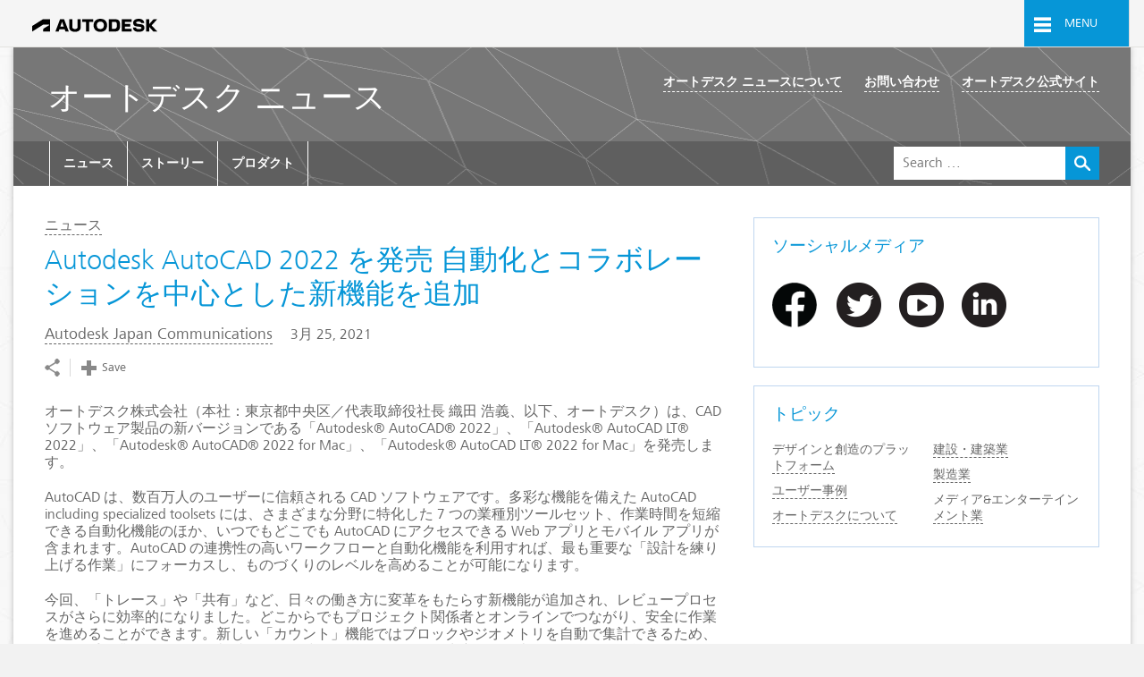

--- FILE ---
content_type: text/html; charset=UTF-8
request_url: https://blogs.autodesk.com/autodesk-news-japan/autocad-2022/?comments=oldest
body_size: 16673
content:

<!DOCTYPE html>
	<html 
		lang="ja" 
		data-siteurl='https://blogs.autodesk.com/autodesk-news-japan'
		data-postsperpage='9'
	>
		<head>
			<meta charset="UTF-8" />
			<meta name="viewport" content="width=device-width" />
			<meta http-equiv="X-UA-Compatible" content="IE=edge" />

			<script type="text/javascript">
				var themeRootURL = "https://blogs.autodesk.com/autodesk-news-japan/wp-content/themes/autodesk-classic";
			</script>

			<meta name='robots' content='index, follow, max-image-preview:large, max-snippet:-1, max-video-preview:-1' />
	<style>img:is([sizes="auto" i], [sizes^="auto," i]) { contain-intrinsic-size: 3000px 1500px }</style>
	
	<!-- This site is optimized with the Yoast SEO plugin v26.7 - https://yoast.com/wordpress/plugins/seo/ -->
	<title>Autodesk AutoCAD 2022 を発売 自動化とコラボレーションを中心とした新機能を追加 - オートデスク ニュース</title>
	<meta name="description" content="Autodesk AutoCAD 2022 を発売。「トレース」や「共有」など、日々の働き方に変革をもたらす新機能が追加され、レビュープロセスがさらに効率的になりました。" />
	<link rel="canonical" href="https://blogs.autodesk.com/autodesk-news-japan/autocad-2022/" />
	<meta property="og:locale" content="ja_JP" />
	<meta property="og:type" content="article" />
	<meta property="og:title" content="Autodesk AutoCAD 2022 を発売" />
	<meta property="og:description" content="「トレース」や「共有」など、日々の働き方に変革をもたらす新機能が追加され、レビュープロセスがさらに効率的になりました。" />
	<meta property="og:url" content="https://blogs.autodesk.com/autodesk-news-japan/autocad-2022/" />
	<meta property="og:site_name" content="オートデスク ニュース" />
	<meta property="article:publisher" content="https://www.facebook.com/AutodeskJapan" />
	<meta property="article:published_time" content="2021-03-25T05:00:35+00:00" />
	<meta property="article:modified_time" content="2022-03-13T23:01:08+00:00" />
	<meta property="og:image" content="https://blogs.autodesk.com/autodesk-news-japan/wp-content/uploads/sites/144/2021/03/25/210325_autocad_2022_1200x628.jpg" />
	<meta property="og:image:width" content="1200" />
	<meta property="og:image:height" content="628" />
	<meta property="og:image:type" content="image/jpeg" />
	<meta name="author" content="Autodesk Japan Communications" />
	<meta name="twitter:card" content="summary_large_image" />
	<meta name="twitter:title" content="Autodesk AutoCAD 2022 を発売" />
	<meta name="twitter:description" content="「トレース」や「共有」など、日々の働き方に変革をもたらす新機能が追加され、レビュープロセスがさらに効率的になりました。" />
	<meta name="twitter:image" content="https://blogs.autodesk.com/autodesk-news-japan/wp-content/uploads/sites/144/2021/03/25/210325_autocad_2022_1200x628.jpg" />
	<meta name="twitter:creator" content="@autodeskJapan" />
	<meta name="twitter:site" content="@autodeskJapan" />
	<meta name="twitter:label1" content="執筆者" />
	<meta name="twitter:data1" content="Autodesk Japan Communications" />
	<meta name="twitter:label2" content="推定読み取り時間" />
	<meta name="twitter:data2" content="3分" />
	<script type="application/ld+json" class="yoast-schema-graph">{"@context":"https://schema.org","@graph":[{"@type":"Article","@id":"https://blogs.autodesk.com/autodesk-news-japan/autocad-2022/#article","isPartOf":{"@id":"https://blogs.autodesk.com/autodesk-news-japan/autocad-2022/"},"author":{"name":"Autodesk Japan Communications","@id":"https://blogs.autodesk.com/autodesk-news-japan/#/schema/person/9b9a1fb258aef48f029e03a87db315ff"},"headline":"Autodesk AutoCAD 2022 を発売 自動化とコラボレーションを中心とした新機能を追加","datePublished":"2021-03-25T05:00:35+00:00","dateModified":"2022-03-13T23:01:08+00:00","mainEntityOfPage":{"@id":"https://blogs.autodesk.com/autodesk-news-japan/autocad-2022/"},"wordCount":157,"commentCount":0,"image":{"@id":"https://blogs.autodesk.com/autodesk-news-japan/autocad-2022/#primaryimage"},"thumbnailUrl":"https://blogs.autodesk.com/autodesk-news-japan/wp-content/uploads/sites/144/2021/03/25/210325_autocad_2022_list.jpg","keywords":["autocad","AutoCAD 2022"],"articleSection":["ニュース"],"inLanguage":"ja","potentialAction":[{"@type":"CommentAction","name":"Comment","target":["https://blogs.autodesk.com/autodesk-news-japan/autocad-2022/#respond"]}]},{"@type":"WebPage","@id":"https://blogs.autodesk.com/autodesk-news-japan/autocad-2022/","url":"https://blogs.autodesk.com/autodesk-news-japan/autocad-2022/","name":"Autodesk AutoCAD 2022 を発売 自動化とコラボレーションを中心とした新機能を追加 - オートデスク ニュース","isPartOf":{"@id":"https://blogs.autodesk.com/autodesk-news-japan/#website"},"primaryImageOfPage":{"@id":"https://blogs.autodesk.com/autodesk-news-japan/autocad-2022/#primaryimage"},"image":{"@id":"https://blogs.autodesk.com/autodesk-news-japan/autocad-2022/#primaryimage"},"thumbnailUrl":"https://blogs.autodesk.com/autodesk-news-japan/wp-content/uploads/sites/144/2021/03/25/210325_autocad_2022_list.jpg","datePublished":"2021-03-25T05:00:35+00:00","dateModified":"2022-03-13T23:01:08+00:00","author":{"@id":"https://blogs.autodesk.com/autodesk-news-japan/#/schema/person/9b9a1fb258aef48f029e03a87db315ff"},"description":"Autodesk AutoCAD 2022 を発売。「トレース」や「共有」など、日々の働き方に変革をもたらす新機能が追加され、レビュープロセスがさらに効率的になりました。","breadcrumb":{"@id":"https://blogs.autodesk.com/autodesk-news-japan/autocad-2022/#breadcrumb"},"inLanguage":"ja","potentialAction":[{"@type":"ReadAction","target":["https://blogs.autodesk.com/autodesk-news-japan/autocad-2022/"]}]},{"@type":"ImageObject","inLanguage":"ja","@id":"https://blogs.autodesk.com/autodesk-news-japan/autocad-2022/#primaryimage","url":"https://blogs.autodesk.com/autodesk-news-japan/wp-content/uploads/sites/144/2021/03/25/210325_autocad_2022_list.jpg","contentUrl":"https://blogs.autodesk.com/autodesk-news-japan/wp-content/uploads/sites/144/2021/03/25/210325_autocad_2022_list.jpg","width":515,"height":515,"caption":"Autodesk AutoCAD 2022 を発売"},{"@type":"BreadcrumbList","@id":"https://blogs.autodesk.com/autodesk-news-japan/autocad-2022/#breadcrumb","itemListElement":[{"@type":"ListItem","position":1,"name":"Home","item":"https://blogs.autodesk.com/autodesk-news-japan/"},{"@type":"ListItem","position":2,"name":"Autodesk AutoCAD 2022 を発売 自動化とコラボレーションを中心とした新機能を追加"}]},{"@type":"WebSite","@id":"https://blogs.autodesk.com/autodesk-news-japan/#website","url":"https://blogs.autodesk.com/autodesk-news-japan/","name":"オートデスク ニュース","description":"オートデスクより 最新ニュースや情報をお届けします","potentialAction":[{"@type":"SearchAction","target":{"@type":"EntryPoint","urlTemplate":"https://blogs.autodesk.com/autodesk-news-japan/?s={search_term_string}"},"query-input":{"@type":"PropertyValueSpecification","valueRequired":true,"valueName":"search_term_string"}}],"inLanguage":"ja"},{"@type":"Person","@id":"https://blogs.autodesk.com/autodesk-news-japan/#/schema/person/9b9a1fb258aef48f029e03a87db315ff","name":"Autodesk Japan Communications","image":{"@type":"ImageObject","inLanguage":"ja","@id":"https://blogs.autodesk.com/autodesk-news-japan/#/schema/person/image/","url":"https://blogs.autodesk.com/autodesk-news-japan/wp-content/uploads/sites/144/2021/09/09/icon-150x150.jpg","contentUrl":"https://blogs.autodesk.com/autodesk-news-japan/wp-content/uploads/sites/144/2021/09/09/icon-150x150.jpg","caption":"Autodesk Japan Communications"},"description":"オートデスク株式会社 コミュニケーションズチームです。企業情報、製品・サービスからテクノロジーやパートナーシップまで幅広いトピックに関する記事をお届けします。","url":"https://blogs.autodesk.com/autodesk-news-japan/author/autodeskjapancommunications/"}]}</script>
	<!-- / Yoast SEO plugin. -->


<link rel='dns-prefetch' href='//tags.tiqcdn.com' />
<link rel="alternate" type="application/rss+xml" title="オートデスク ニュース &raquo; フィード" href="https://blogs.autodesk.com/autodesk-news-japan/feed/" />
<link rel="alternate" type="application/rss+xml" title="オートデスク ニュース &raquo; コメントフィード" href="https://blogs.autodesk.com/autodesk-news-japan/comments/feed/" />
<link rel="alternate" type="application/rss+xml" title="オートデスク ニュース &raquo; Autodesk AutoCAD 2022 を発売  自動化とコラボレーションを中心とした新機能を追加 のコメントのフィード" href="https://blogs.autodesk.com/autodesk-news-japan/autocad-2022/feed/" />
<link rel='stylesheet' id='wp-block-library-css' href='https://blogs.autodesk.com/autodesk-news-japan/wp-includes/css/dist/block-library/style.min.css?ver=6.8.3' type='text/css' media='all' />
<style id='classic-theme-styles-inline-css' type='text/css'>
/*! This file is auto-generated */
.wp-block-button__link{color:#fff;background-color:#32373c;border-radius:9999px;box-shadow:none;text-decoration:none;padding:calc(.667em + 2px) calc(1.333em + 2px);font-size:1.125em}.wp-block-file__button{background:#32373c;color:#fff;text-decoration:none}
</style>
<style id='global-styles-inline-css' type='text/css'>
:root{--wp--preset--aspect-ratio--square: 1;--wp--preset--aspect-ratio--4-3: 4/3;--wp--preset--aspect-ratio--3-4: 3/4;--wp--preset--aspect-ratio--3-2: 3/2;--wp--preset--aspect-ratio--2-3: 2/3;--wp--preset--aspect-ratio--16-9: 16/9;--wp--preset--aspect-ratio--9-16: 9/16;--wp--preset--color--black: #000000;--wp--preset--color--cyan-bluish-gray: #abb8c3;--wp--preset--color--white: #ffffff;--wp--preset--color--pale-pink: #f78da7;--wp--preset--color--vivid-red: #cf2e2e;--wp--preset--color--luminous-vivid-orange: #ff6900;--wp--preset--color--luminous-vivid-amber: #fcb900;--wp--preset--color--light-green-cyan: #7bdcb5;--wp--preset--color--vivid-green-cyan: #00d084;--wp--preset--color--pale-cyan-blue: #8ed1fc;--wp--preset--color--vivid-cyan-blue: #0693e3;--wp--preset--color--vivid-purple: #9b51e0;--wp--preset--gradient--vivid-cyan-blue-to-vivid-purple: linear-gradient(135deg,rgba(6,147,227,1) 0%,rgb(155,81,224) 100%);--wp--preset--gradient--light-green-cyan-to-vivid-green-cyan: linear-gradient(135deg,rgb(122,220,180) 0%,rgb(0,208,130) 100%);--wp--preset--gradient--luminous-vivid-amber-to-luminous-vivid-orange: linear-gradient(135deg,rgba(252,185,0,1) 0%,rgba(255,105,0,1) 100%);--wp--preset--gradient--luminous-vivid-orange-to-vivid-red: linear-gradient(135deg,rgba(255,105,0,1) 0%,rgb(207,46,46) 100%);--wp--preset--gradient--very-light-gray-to-cyan-bluish-gray: linear-gradient(135deg,rgb(238,238,238) 0%,rgb(169,184,195) 100%);--wp--preset--gradient--cool-to-warm-spectrum: linear-gradient(135deg,rgb(74,234,220) 0%,rgb(151,120,209) 20%,rgb(207,42,186) 40%,rgb(238,44,130) 60%,rgb(251,105,98) 80%,rgb(254,248,76) 100%);--wp--preset--gradient--blush-light-purple: linear-gradient(135deg,rgb(255,206,236) 0%,rgb(152,150,240) 100%);--wp--preset--gradient--blush-bordeaux: linear-gradient(135deg,rgb(254,205,165) 0%,rgb(254,45,45) 50%,rgb(107,0,62) 100%);--wp--preset--gradient--luminous-dusk: linear-gradient(135deg,rgb(255,203,112) 0%,rgb(199,81,192) 50%,rgb(65,88,208) 100%);--wp--preset--gradient--pale-ocean: linear-gradient(135deg,rgb(255,245,203) 0%,rgb(182,227,212) 50%,rgb(51,167,181) 100%);--wp--preset--gradient--electric-grass: linear-gradient(135deg,rgb(202,248,128) 0%,rgb(113,206,126) 100%);--wp--preset--gradient--midnight: linear-gradient(135deg,rgb(2,3,129) 0%,rgb(40,116,252) 100%);--wp--preset--font-size--small: 13px;--wp--preset--font-size--medium: 20px;--wp--preset--font-size--large: 36px;--wp--preset--font-size--x-large: 42px;--wp--preset--spacing--20: 0.44rem;--wp--preset--spacing--30: 0.67rem;--wp--preset--spacing--40: 1rem;--wp--preset--spacing--50: 1.5rem;--wp--preset--spacing--60: 2.25rem;--wp--preset--spacing--70: 3.38rem;--wp--preset--spacing--80: 5.06rem;--wp--preset--shadow--natural: 6px 6px 9px rgba(0, 0, 0, 0.2);--wp--preset--shadow--deep: 12px 12px 50px rgba(0, 0, 0, 0.4);--wp--preset--shadow--sharp: 6px 6px 0px rgba(0, 0, 0, 0.2);--wp--preset--shadow--outlined: 6px 6px 0px -3px rgba(255, 255, 255, 1), 6px 6px rgba(0, 0, 0, 1);--wp--preset--shadow--crisp: 6px 6px 0px rgba(0, 0, 0, 1);}:where(.is-layout-flex){gap: 0.5em;}:where(.is-layout-grid){gap: 0.5em;}body .is-layout-flex{display: flex;}.is-layout-flex{flex-wrap: wrap;align-items: center;}.is-layout-flex > :is(*, div){margin: 0;}body .is-layout-grid{display: grid;}.is-layout-grid > :is(*, div){margin: 0;}:where(.wp-block-columns.is-layout-flex){gap: 2em;}:where(.wp-block-columns.is-layout-grid){gap: 2em;}:where(.wp-block-post-template.is-layout-flex){gap: 1.25em;}:where(.wp-block-post-template.is-layout-grid){gap: 1.25em;}.has-black-color{color: var(--wp--preset--color--black) !important;}.has-cyan-bluish-gray-color{color: var(--wp--preset--color--cyan-bluish-gray) !important;}.has-white-color{color: var(--wp--preset--color--white) !important;}.has-pale-pink-color{color: var(--wp--preset--color--pale-pink) !important;}.has-vivid-red-color{color: var(--wp--preset--color--vivid-red) !important;}.has-luminous-vivid-orange-color{color: var(--wp--preset--color--luminous-vivid-orange) !important;}.has-luminous-vivid-amber-color{color: var(--wp--preset--color--luminous-vivid-amber) !important;}.has-light-green-cyan-color{color: var(--wp--preset--color--light-green-cyan) !important;}.has-vivid-green-cyan-color{color: var(--wp--preset--color--vivid-green-cyan) !important;}.has-pale-cyan-blue-color{color: var(--wp--preset--color--pale-cyan-blue) !important;}.has-vivid-cyan-blue-color{color: var(--wp--preset--color--vivid-cyan-blue) !important;}.has-vivid-purple-color{color: var(--wp--preset--color--vivid-purple) !important;}.has-black-background-color{background-color: var(--wp--preset--color--black) !important;}.has-cyan-bluish-gray-background-color{background-color: var(--wp--preset--color--cyan-bluish-gray) !important;}.has-white-background-color{background-color: var(--wp--preset--color--white) !important;}.has-pale-pink-background-color{background-color: var(--wp--preset--color--pale-pink) !important;}.has-vivid-red-background-color{background-color: var(--wp--preset--color--vivid-red) !important;}.has-luminous-vivid-orange-background-color{background-color: var(--wp--preset--color--luminous-vivid-orange) !important;}.has-luminous-vivid-amber-background-color{background-color: var(--wp--preset--color--luminous-vivid-amber) !important;}.has-light-green-cyan-background-color{background-color: var(--wp--preset--color--light-green-cyan) !important;}.has-vivid-green-cyan-background-color{background-color: var(--wp--preset--color--vivid-green-cyan) !important;}.has-pale-cyan-blue-background-color{background-color: var(--wp--preset--color--pale-cyan-blue) !important;}.has-vivid-cyan-blue-background-color{background-color: var(--wp--preset--color--vivid-cyan-blue) !important;}.has-vivid-purple-background-color{background-color: var(--wp--preset--color--vivid-purple) !important;}.has-black-border-color{border-color: var(--wp--preset--color--black) !important;}.has-cyan-bluish-gray-border-color{border-color: var(--wp--preset--color--cyan-bluish-gray) !important;}.has-white-border-color{border-color: var(--wp--preset--color--white) !important;}.has-pale-pink-border-color{border-color: var(--wp--preset--color--pale-pink) !important;}.has-vivid-red-border-color{border-color: var(--wp--preset--color--vivid-red) !important;}.has-luminous-vivid-orange-border-color{border-color: var(--wp--preset--color--luminous-vivid-orange) !important;}.has-luminous-vivid-amber-border-color{border-color: var(--wp--preset--color--luminous-vivid-amber) !important;}.has-light-green-cyan-border-color{border-color: var(--wp--preset--color--light-green-cyan) !important;}.has-vivid-green-cyan-border-color{border-color: var(--wp--preset--color--vivid-green-cyan) !important;}.has-pale-cyan-blue-border-color{border-color: var(--wp--preset--color--pale-cyan-blue) !important;}.has-vivid-cyan-blue-border-color{border-color: var(--wp--preset--color--vivid-cyan-blue) !important;}.has-vivid-purple-border-color{border-color: var(--wp--preset--color--vivid-purple) !important;}.has-vivid-cyan-blue-to-vivid-purple-gradient-background{background: var(--wp--preset--gradient--vivid-cyan-blue-to-vivid-purple) !important;}.has-light-green-cyan-to-vivid-green-cyan-gradient-background{background: var(--wp--preset--gradient--light-green-cyan-to-vivid-green-cyan) !important;}.has-luminous-vivid-amber-to-luminous-vivid-orange-gradient-background{background: var(--wp--preset--gradient--luminous-vivid-amber-to-luminous-vivid-orange) !important;}.has-luminous-vivid-orange-to-vivid-red-gradient-background{background: var(--wp--preset--gradient--luminous-vivid-orange-to-vivid-red) !important;}.has-very-light-gray-to-cyan-bluish-gray-gradient-background{background: var(--wp--preset--gradient--very-light-gray-to-cyan-bluish-gray) !important;}.has-cool-to-warm-spectrum-gradient-background{background: var(--wp--preset--gradient--cool-to-warm-spectrum) !important;}.has-blush-light-purple-gradient-background{background: var(--wp--preset--gradient--blush-light-purple) !important;}.has-blush-bordeaux-gradient-background{background: var(--wp--preset--gradient--blush-bordeaux) !important;}.has-luminous-dusk-gradient-background{background: var(--wp--preset--gradient--luminous-dusk) !important;}.has-pale-ocean-gradient-background{background: var(--wp--preset--gradient--pale-ocean) !important;}.has-electric-grass-gradient-background{background: var(--wp--preset--gradient--electric-grass) !important;}.has-midnight-gradient-background{background: var(--wp--preset--gradient--midnight) !important;}.has-small-font-size{font-size: var(--wp--preset--font-size--small) !important;}.has-medium-font-size{font-size: var(--wp--preset--font-size--medium) !important;}.has-large-font-size{font-size: var(--wp--preset--font-size--large) !important;}.has-x-large-font-size{font-size: var(--wp--preset--font-size--x-large) !important;}
:where(.wp-block-post-template.is-layout-flex){gap: 1.25em;}:where(.wp-block-post-template.is-layout-grid){gap: 1.25em;}
:where(.wp-block-columns.is-layout-flex){gap: 2em;}:where(.wp-block-columns.is-layout-grid){gap: 2em;}
:root :where(.wp-block-pullquote){font-size: 1.5em;line-height: 1.6;}
</style>
<link rel='stylesheet' id='corporate-css' href='https://blogs.autodesk.com/autodesk-news-japan/wp-content/themes/autodesk-classic/build/corporate.05c9f0d0d63ad15202ec.css' type='text/css' media='all' />
<link rel='stylesheet' id='style-css' href='https://blogs.autodesk.com/autodesk-news-japan/wp-content/themes/autodesk-classic/build/main.9c502676db99a1e82665.css' type='text/css' media='all' />
<link rel='stylesheet' id='colorbox-styles-css' href='https://blogs.autodesk.com/autodesk-news-japan/wp-content/themes/autodesk-classic/scripts/colorbox_assets/colorbox.css' type='text/css' media='all' />
<link rel="https://api.w.org/" href="https://blogs.autodesk.com/autodesk-news-japan/wp-json/" /><link rel="alternate" title="JSON" type="application/json" href="https://blogs.autodesk.com/autodesk-news-japan/wp-json/wp/v2/posts/179" /><link rel="EditURI" type="application/rsd+xml" title="RSD" href="https://blogs.autodesk.com/autodesk-news-japan/xmlrpc.php?rsd" />
<link rel='shortlink' href='https://blogs.autodesk.com/autodesk-news-japan/?p=179' />
<link rel="alternate" title="oEmbed (JSON)" type="application/json+oembed" href="https://blogs.autodesk.com/autodesk-news-japan/wp-json/oembed/1.0/embed?url=https%3A%2F%2Fblogs.autodesk.com%2Fautodesk-news-japan%2Fautocad-2022%2F" />
<link rel="alternate" title="oEmbed (XML)" type="text/xml+oembed" href="https://blogs.autodesk.com/autodesk-news-japan/wp-json/oembed/1.0/embed?url=https%3A%2F%2Fblogs.autodesk.com%2Fautodesk-news-japan%2Fautocad-2022%2F&#038;format=xml" />

			<svg display="none" width="0" height="0" version="1.1" xmlns="http://www.w3.org/2000/svg" xmlns:xlink="http://www.w3.org/1999/xlink">
	<defs>
				
		<symbol id="icon-svg-twitter" viewBox="0 0 1024 1024">
			<title>twitter</title>
			<path class="path1" d="M512 102.4c-226.304 0-409.6 183.296-409.6 409.6s183.296 409.6 409.6 409.6 409.6-183.296 409.6-409.6c0-226.304-183.296-409.6-409.6-409.6zM734.208 421.888c0 4.096 0 9.216 0 13.312 0 136.192-103.424 292.864-292.864 292.864-58.368 0-112.64-17.408-157.696-46.080 8.192 1.024 16.384 1.024 24.576 1.024 48.128 0 93.184-16.384 128-44.032-45.056-1.024-82.944-30.72-96.256-71.68 6.144 1.024 12.288 2.048 19.456 2.048 9.216 0 18.432-1.024 27.648-4.096-47.104-9.216-82.944-51.2-82.944-101.376 0 0 0-1.024 0-1.024 14.336 8.192 29.696 12.288 47.104 13.312-27.648-18.432-46.080-50.176-46.080-86.016 0-18.432 5.12-36.864 14.336-52.224 51.2 62.464 126.976 103.424 211.968 107.52-2.048-7.168-3.072-15.36-3.072-23.552 0-57.344 46.080-103.424 103.424-103.424 29.696 0 56.32 12.288 74.752 32.768 23.552-5.12 45.056-13.312 65.536-24.576-8.192 23.552-23.552 44.032-45.056 57.344 20.48-2.048 40.96-8.192 59.392-16.384-15.36 21.504-32.768 39.936-52.224 54.272z"></path>
		</symbol>
		
		<symbol id="icon-svg-youtube" viewBox="0 0 1024 1024">
			<title>youtube</title>
			<path class="path1" d="M618.496 502.784l-152.576-95.232c0 0-24.576-15.36-29.696 17.408v180.224c0 0-4.096 33.792 27.648 24.576l154.624-97.28c0 0 17.408-14.336 0-29.696zM512 102.4c-226.304 0-409.6 183.296-409.6 409.6s183.296 409.6 409.6 409.6 409.6-183.296 409.6-409.6c0-226.304-183.296-409.6-409.6-409.6zM770.048 633.856c-9.216 67.584-68.608 67.584-68.608 67.584-16.384 1.024-191.488 6.144-191.488 6.144-53.248 2.048-193.536-8.192-193.536-8.192-57.344-6.144-62.464-64.512-62.464-64.512-7.168-22.528-7.168-120.832-7.168-120.832-1.024-71.68 10.24-130.048 10.24-130.048 16.384-52.224 65.536-49.152 65.536-49.152 179.2-13.312 377.856 0 377.856 0 58.368 4.096 69.632 57.344 69.632 57.344 17.408 107.52 0 241.664 0 241.664z"></path>
		</symbol>
		
		<symbol id="icon-svg-facebook" viewBox="0 0 1024 1024">
			<title>facebook</title>
			<path class="path1" d="M512 104.448c-226.304 0-409.6 183.296-409.6 409.6 0 206.848 152.576 376.832 351.232 405.504v-289.792h-103.424v-119.808h103.424v-88.064c0-102.4 62.464-158.72 154.624-158.72 44.032 0 81.92 3.072 92.16 5.12v107.52h-63.488c-50.176 0-59.392 23.552-59.392 58.368v76.8h118.784l-15.36 119.808h-103.424v288.768c194.56-32.768 344.064-201.728 344.064-405.504 0-226.304-183.296-409.6-409.6-409.6z"></path>
		</symbol>
		
		<symbol id="icon-svg-linkedin" viewBox="0 0 1024 1024">
			<title>linkedin</title>
			<path class="path1" d="M553.984 450.56v0c0 0 0 0 0 0v0zM512 102.4c-226.304 0-409.6 183.296-409.6 409.6s183.296 409.6 409.6 409.6 409.6-183.296 409.6-409.6-183.296-409.6-409.6-409.6zM408.576 692.224h-93.184v-282.624h93.184v282.624zM361.472 371.712v0c-31.744 0-52.224-21.504-52.224-49.152s20.48-49.152 53.248-49.152c31.744 0 52.224 21.504 52.224 49.152s-20.48 49.152-53.248 49.152zM746.496 692.224h-93.184v-151.552c0-37.888-13.312-63.488-47.104-63.488-25.6 0-40.96 17.408-48.128 33.792-2.048 6.144-3.072 14.336-3.072 22.528v157.696h-94.208c0 0 1.024-254.976 0-281.6h93.184v39.936c12.288-19.456 34.816-46.080 83.968-46.080 61.44 0 107.52 39.936 107.52 126.976v161.792z"></path>
		</symbol>
		
		<symbol id="icon-svg-email" viewBox="0 0 1024 1024">
			<title>email</title>
			<path class="path1" d="M512 102.4c-226.304 0-409.6 183.296-409.6 409.6s183.296 409.6 409.6 409.6 409.6-183.296 409.6-409.6c0-226.304-183.296-409.6-409.6-409.6zM286.72 408.576l119.808 103.424-119.808 104.448v-207.872zM286.72 666.624l149.504-129.024 75.776 65.536 75.776-65.536 149.504 129.024h-450.56zM737.28 616.448l-119.808-104.448 119.808-103.424v207.872zM737.28 357.376l-225.28 195.584-225.28-195.584h450.56z"></path>
		</symbol>
		
	</defs>
</svg>

			<script type="text/handlebars" class="article-grid-template">
				{{#each posts}}
				<div class="adk-bpost-item new">
					<a href="{{link}}">
						<div class="adk-bpost-item-thumb" 
							{{#if _embedded.wp:featuredmedia }}
								style="background-image:url('{{_embedded.wp:featuredmedia.[0].media_details.sizes.medium.source_url}}')"
							{{/if}}
						></div>
						<h2 class="adk-bpost-item-title">{{{lettertruncate title.rendered 45}}}</h2>
					</a>
					<div class="adk-bpost-item-footer">
						{{#if acf.primary_category}}
								{{#ifdoesntequal acf.primary_category.name "Uncategorized"}}
									<a class="adk-bcategory" href="/category/{{acf.primary_category.slug}}">
										{{lettertruncate acf.primary_category.name 14}}
									</a>
								{{/ifdoesntequal}}
						{{/if}}
						{{#unless acf.primary_category}}
							{{#if _embedded.wp:term.[0].[0]}}
								{{#with _embedded.wp:term.[0].[0]}}
									<a class="adk-bcategory" href="{{link}}">
										{{lettertruncate name 14}}
									</a>
								{{/with}}
							{{/if}}
						{{/unless}}
						<h5 class="adk-bcategory-footer-timestamp">
							{{{formatDate date}}}
						</h5>
					</div>
				</div>
				{{/each}}
			</script>
		</head>

		<body class="wp-singular post-template-default single single-post postid-179 single-format-standard wp-theme-autodesk-classic page-container">

			    <header class="header">
        <div class="parsys iparsys utility-content">
            <div class="responsive-navigation-element-display section">
                <div class="decorative-box decorative_box_32b9">
                    <div class="utility-full-width global-utility-bar" data-wat-link-section="">
                        <div class="parsys box-content">
                            <div class="responsive-grid section">
                                <div class="row">
                                    <div class="grid-columns">
                                        <div class="responsive-column-0 responsive-column">
                                            <div class="parsys column-content">
                                                <div class="section utility-bar">

                                                    <div class="clearfix">
                                                        <div class="ub-identification-container">
                                                            <div class="identification innerParsys">
                                                                <div class="parsys innerParsys">
                                                                    <div class="code section">
                                                                        <div class="left wd-pv-8 wd-pl-20 wd-font-34">
                                                                            <a href="http://www.autodesk.com/" target="_self" class="wd-light" data-wat-link="true" data-wat-loc="utilitynav" data-wat-val="adsk-logo" data-wat-tracking="1">
																				<img
																							alt='Autodesk home'
																							loading='eager'
																							class='custom-logo'
																							height='18'
																							role='img'
																							src='https://blogs.autodesk.com/autodesk-news-japan/wp-content/themes/autodesk-classic/images/autodesk-logo-transparent-background.svg'
																							width='140'
																						>																			</a>
                                                                        </div>
                                                                    </div>
                                                                </div>
                                                            </div>
                                                        </div>

                                                        <div class="ub-shortcuts-container ub-disabled">
                                                            <div class="shortcuts innerParsys">
                                                                <div class="parsys innerParsys">
                                                                    <div class="code section">
                                                                        <ul class="right wd-inline-list wd-ma-0 wd-pa-0">
                                                                            <li class="global-menu-toggle-li">
	                                                                            <a href="#" class="toggle-global-menu" data-wat-link="true" data-wat-loc="utilitynav" data-wat-val="globalnav:open">
		                                                                            <i class="icon icon-menu"></i>
		                                                                            <span>Menu</span>
		                                                                        </a>
                                                                            </li>
                                                                        </ul>
                                                                    </div>
                                                                </div>
                                                            </div>
                                                        </div>
                                                    </div>                                                    
                                                </div>
                                            </div>
                                        </div>
                                    </div>
                                </div>
                            </div>

							<div class="global-menu" data-wat-link-section="globalnav">
							    <ul class="global-menu-header">
							        <li>
							            <a class="close-global-menu"  data-wat-loc="globalnav" data-wat-link="true" data-wat-val="globalnav:close" href="#">
							                <div class='icon-stacked'>
							                    <i class="icon icon-circle-o"></i>
							                    <i class="icon icon-close"></i>
							                </div>
							            </a>
							        </li>
							    </ul>

								<nav class="global-navigation">
								    <ul>
								      <li> <a href="#" class="visibility-toggle-1 visibility-hidden" data-visibility-target=".submenu-1" data-wat-loc="products:close" data-wat-val="products">Products</a>
								        <ul class="submenu-1 visibility-target-hidden" data-wat-loc="products">
								          <li><a href="http://www.autodesk.com/products" data-wat-val="all products and suites" class="wp-cta-go-arrow" target="_self">All products</a></li>
								          <li><a href="#" class="visibility-toggle-2 visibility-visible" data-visibility-target=".submenu-1a">AutoCAD</a>
								            <ul class="submenu-1a visibility-target-visible">
								              <li><a href="http://www.autodesk.com/products/autocad/overview" data-wat-val="autocad:autocad" target="_self">AutoCAD</a></li>
								              <li><a href="http://www.autodesk.com/products/autocad-lt/overview" data-wat-val="autocad:autocad lt" target="_self">AutoCAD LT</a></li>
								              <li><a href="http://www.autodesk.com/products/autocad-360/overview" data-wat-val="autocad:autocad 360" target="_self">AutoCAD 360</a></li>
								              <li><a href="http://www.autodesk.com/suites/autocad-design-suite/overview" data-wat-val="autocad:autocad design suite" target="_self">AutoCAD Design Suite</a></li>
								              <li><a href="http://www.autodesk.com/products/all-autocad" data-wat-val="autocad:all autocad" target="_self">All AutoCAD</a></li>
								            </ul>
								          </li>
								          <li><a href="http://www.autodesk.com/products/3ds-max/overview" data-wat-val="3ds max" target="_self">3ds Max</a></li>
								          <li><a href="http://www.autodesk.com/suites/building-design-suite/overview" data-wat-val="building design suite" target="_self">Building Design Suite</a></li>
								          <li><a href="http://www.autodesk.com/products/autocad-civil-3d/overview" data-wat-val="civil 3d" target="_self">Civil 3D</a></li>
								
								          <li><a href="http://www.autodesk.com/products/fusion-360/overview" data-wat-val="fusion 360" target="_self">Fusion 360</a></li>
								
								
								          <li><a href="http://www.autodesk.com/products/inventor/overview" data-wat-val="inventor" target="_self">Inventor</a></li>
								          <li><a href="http://www.autodesk.com/products/maya/overview" data-wat-val="maya" target="_self">Maya</a></li>
								          <li><a href="http://www.autodesk.com/products/navisworks/overview" data-wat-val="navisworks" target="_self">Navisworks</a></li>
								          <li><a href="http://www.autodesk.com/suites/product-design-suite/overview" data-wat-val="product design suite" target="_self">Product Design Suite</a></li>
								          <li><a href="http://www.autodesk.com/products/revit-family/overview" data-wat-val="revit" target="_self">Revit</a></li>
								          <li><a href="http://www.autodesk.com/products/sketchbook-pro/overview" data-wat-val="sketchbook pro" target="_self">SketchBook Pro</a></li>
								         <!-- <li><a href="http://www.autodesk.com/content/autodesk/global/en/products.html" data-wat-val="all products and suites" target="_self">All products &amp; suites</a></li>-->
								          <li> <a class="global-nav-category">File viewers</a> </li>
								          <li><a href="http://www.autodesk.com/viewers/all-viewers" data-wat-val="All viewers" target="_self" class="wp-cta-go-arrow">All viewers</a></li>
								          <li><a href="http://www.autodesk.com/products/dwg/viewers" data-wat-val="DWG" target="_self">DWG</a></li>
								          <li><a href="http://usa.autodesk.com/adsk/servlet/pc/index?siteID=123112&amp;id=18520222" data-wat-val="DWF" target="_self">DWF</a></li>
								
								 <li><a href="https://360.autodesk.com/viewer" data-wat-val="Online viewer" target="_self">Online viewer</a></li>
								
								
								          
								          <li> <a class="global-nav-category">Solutions</a> </li>
								          <li> <a href="#" class="visibility-toggle-2 visibility-hidden" data-visibility-target=".submenu-1b">Industry solutions</a>
								            <ul class="submenu-1b visibility-target-hidden">
								              <li><a href="http://www.autodesk.com/products/simulation/overview" data-wat-val="industry solutions:simulation" target="_self">Simulation</a></li>
								              <li><a href="http://www.autodesk.com/solutions/building-information-modeling/overview" data-wat-val="industry solutions:Building Information Modeling (BIM)" target="_self">Building Information Modeling (BIM)</a></li>
								              <li><a href="http://www.autodesk.com/solutions" data-wat-val="industry solutions:All solutions" target="_self">All solutions</a></li>
								            </ul>
								          </li>
								          <li><a href="http://www.autodesk.com/360-cloud" data-wat-val="Cloud and collaboration" target="_self">Cloud &amp; collaboration</a></li>
								          <li> <a href="#" class="visibility-toggle-2 visibility-hidden" data-visibility-target=".submenu-1c">Makers &amp; indie designers</a>
								            <ul class="submenu-1c visibility-target-hidden">
								              <li><a href="http://spark.autodesk.com" data-wat-val="Makers and indie designers:3D printing" target="_self">3D printing</a></li>
								              <li><a href="http://www.autodesk.com/indie-game-maker/home" data-wat-val="Makers and indie designers:Indie game maker" target="_self">Indie game maker</a></li>
								              <li><a href="http://www.autodesk.com/products/personal-design-and-creativity" data-wat-val="Makers and indie designers:Makers" target="_self">Makers</a></li>
								            </ul>
								          </li>
								        </ul>
								      </li>
								      <li> <a href="#" class="visibility-toggle-1 visibility-hidden" data-visibility-target=".submenu-2" data-wat-loc="support and learning:open" data-wat-val="Support and learning">Support &amp; learning</a>
								        <ul class="submenu-2 visibility-target-hidden" data-wat-loc="support and learning">
								          <li> <a class="global-nav-category">Support</a> </li>
								          <li><a href="http://knowledge.autodesk.com/support" data-wat-val="By product" target="_self">By product</a></li>
								          <li><a href="http://knowledge.autodesk.com/support/system-requirements" data-wat-val="System requirements" target="_self">System requirements</a></li>
								          <li><a href="http://knowledge.autodesk.com/downloads" data-wat-val="Updates hotfixes service packs" target="_self">Updates, hotfixes &amp; service packs</a></li>
								          <li> <a class="global-nav-category" data-wat-val="Customer service">Customer service</a></li>
								          <li><a href="http://knowledge.autodesk.com/customer-service" class="wp-cta-go-arrow" data-wat-val="All customer service" target="_self">All customer service</a></li>
								          <li><a href="http://knowledge.autodesk.com/installation-and-licensing" data-wat-val="Installation activation licensing" target="_self">Installation, activation, licensing</a></li>
								          <li><a href="http://knowledge.autodesk.com/topics/account-management" data-wat-val="Account management" target="_self">Account management</a></li>
								          <li> <a class="global-nav-category">Events &amp; Training</a> </li>
								          <li><a href="http://au.autodesk.com/au-online/overview" data-wat-val="Classes on demand" target="_self">Classes on demand</a></li>
								          <li><a href="http://www.autodesk.com/events" data-wat-val="Events" target="_self">Events</a></li>
								          <li><a href="http://www.autodesk.com/training-and-certification/overview" data-wat-val="Training and certification">Training &amp; certification</a></li>
								          <li> <a class="global-nav-category">Community resources</a></li>
								          <li><a href="http://www.autodesk.com/community" class="wp-cta-go-arrow" data-wat-val="All communities" target="_self">All communities</a></li>
								          <li><a href="http://www.autodesk.com/blogs" data-wat-val="Blogs" target="_self">Blogs</a></li>
								          <li><a href="http://www.autodesk.com/adnopen" data-wat-val="Developer network" target="_self">Developer network</a></li>
								          <li><a href="http://forums.autodesk.com/t5/custom/page/page-id/Discussions-Page" data-wat-val="Forums" target="_self">Forums</a></li>
								          <li><a href="http://www.autodesk.com/education/home" data-wat-val="Students and educators" target="_self">Students &amp; educators</a></li>
								
								          <li> <a class="global-nav-category">Services</a></li>
								          <li><a href="http://www.autodesk.com/services-support/consulting/overview" data-wat-val="Consulting" target="_self">Consulting</a></li>
								          <li><a href="http://partnerproducts.autodesk.com/catalog/default.asp" data-wat-val="Partner apps" target="_self">Partner apps</a></li>
								        </ul>
								      </li>
								      <li> <a href="#" class="visibility-toggle-1 visibility-hidden" data-visibility-target=".submenu-3" data-wat-loc="downloads:open" data-wat-val="Downloads">Downloads</a>
								        <ul class="submenu-3 visibility-target-hidden" data-wat-loc="downloads">
								          <li> <a href="http://www.autodesk.com/free-trials" data-wat-val="Free product trials" target="_self">Free product trials</a></li>
								          <li> <a href="http://www.autodesk.com/education/free-software/all" data-wat-val="Free student software" target="_self">Free student software</a></li>
								          <li> <a href="http://www.autodesk.com/viewers/all-viewers" data-wat-val="File viewers" target="_self">File viewers</a></li>
								          <li> <a href="http://knowledge.autodesk.com/downloads" data-wat-val="Updates and service packs" target="_self">Updates &amp; service packs</a></li>
								        </ul>
								      </li>
								      <li> <a href="#" class="visibility-toggle-1 visibility-hidden" data-visibility-target=".submenu-4" data-wat-loc="buy:open" data-wat-val="Buy">Buy</a>
								        <ul class="submenu-4 visibility-target-hidden" data-wat-loc="buy">
								          
								          <li> <a href="http://www.autodesk.com/store" data-wat-val="Buy online" target="_self">Buy online</a></li>
								          <li> <a href="http://www.autodesk.com/resellers/locate-a-reseller?cntr=US" data-wat-val="Find a reseller" target="_self">Find a reseller</a></li>
								          <li> <a href="http://www.autodesk.com/promotions" data-wat-val="Special offers" target="_self">Special offers</a></li>
								          <li> <a href="http://www.autodesk.com/subscription/overview" data-wat-val="Subscription plans" target="_self">Subscription plans</a></li>
								          <li> <a href="http://www.autodesk.com/support-offerings/overview" data-wat-val="Support offerings" target="_self">Support offerings</a></li>
								          <li> <a class="global-nav-category">Options</a> </li>
								          <li><a href="http://www.autodesk.com/education/learn-and-teach/authorized-academic-partner/find-a-partner" data-wat-val="Education" target="_self">Education</a></li>
								          <li><a href="http://www.autodesk.com/financing" data-wat-val="Financing" target="_self">Financing</a></li>
								        </ul>
								      </li>
								      <li> <a href="#" class="visibility-toggle-1 visibility-hidden" data-visibility-target=".submenu-5" data-wat-loc="about autodesk:open" data-wat-val="About Autodesk">About Autodesk</a>
								        <ul class="submenu-5 visibility-target-hidden" data-wat-loc="about autodesk">
								          <li> <a href="http://usa.autodesk.com/adsk/servlet/pc/index?id=1060484&amp;siteID=123112" data-wat-val="Careers" target="_self">Careers</a></li>
								          <li> <a href="#" class="visibility-toggle-2 visibility-hidden" data-visibility-target=".submenu-5a">Company</a>
								            <ul class="submenu-5a visibility-target-hidden">
								              <li><a href="http://www.autodesk.com/company" data-wat-val="Company: About us" target="_self">About us</a></li>
								              <li><a href="http://www.autodesk.com/company/newsroom/overview" data-wat-val="Company: Newsroom" target="_self">Newsroom</a></li>
								              <li><a href="https://beta.autodesk.com/callout/?callid=73A1E2A95B1848FC8E4FE48D12A4D95A" data-wat-val="Company: Autodesk Labs" target="_self">Autodesk Labs</a></li>
								            </ul>
								          </li>
								          <li> <a href="http://investors.autodesk.com/phoenix.zhtml?c=117861&amp;p=irol-irhome" data-wat-val="Investor relations" target="_self">Investor relations</a></li>
								          <li> <a href="http://www.autodesk.com/trust/overview" data-wat-val="Trust center" target="_self">Trust center</a></li>
								        </ul>
								      </li>
								    </ul>
								  </nav>
								  
								  							 
							    <!-- THE GLOBAL MENU FOOTER -->
							 
							    <ul class="global-menu-footer wd-list-style-type-none wd-pa-0 wd-uppercase" data-wat-loc="globalft">
							        <li>
							            <a href="http://www.autodesk.com/free-trials" data-wat-val="free trials"><i class="icon icon-download"></i>&nbsp;Free trials</a>
							        </li>
							        <li>
							            <a href="http://www.autodesk.com/education/home" data-wat-val="Students and educators"><i class="icon icon-education-students"></i>&nbsp;Students and educators</a>
							        </li>
							        <li>
							            <a href="http://www.autodesk.com/site-selector?country=US&locale=en_US" data-wat-val="Worldwide sites"><i class="icon icon-globe-international"></i>&nbsp;Worldwide sites</a>
							        </li>
							    </ul>
							 
							    <!-- THE GLOBAL MENU SOCIAL FOOTER -->
							 
							    <ul class="global-menu-footer-social">
							        <li>
							            <a href="https://www.facebook.com/autodesk" target="_blank" data-wat-link="true" data-wat-val="facebook"><i class="icon icon-facebook"></i></a>
							        </li>
							        <li>
							            <a href="https://twitter.com/autodesk" target="_blank" data-wat-link="true" data-wat-val="twitter"><i class="icon icon-twitter"></i></a>
							        </li>
							        <li>
							            <a href="https://www.linkedin.com/company/autodesk" target="_blank" data-wat-link="true" data-wat-val="linkedin"><i class="icon icon-linkedin"></i></a>
							        </li>
							        <li>
							            <a href="https://www.youtube.com/user/Autodesk" target="_blank" data-wat-link="true" data-wat-val="youtube"><i class="icon icon-youtube"></i></a>
							        </li>
							    </ul>
							 
							</div>
							<a class="close-global-menu" data-wat-val="globalnav:close"></a>
							
                        </div>
                    </div>
                </div>
            </div>
        </div>
    </header>
			<div class="adk-bcurtain"></div>

			
			<div class="adk-bwrapper cf">
				<div class="adk-bheader">

					<a href="https://blogs.autodesk.com/autodesk-news-japan" class="adk-blogo-link">
						<img src="" class="adk-blogo" />
													<h2 class="adk-blog-title">オートデスク ニュース</h2>
											</a>

					<div class="bmobile-menu-toggle"></div>

					<div class="bmobile-menu">

						<div class="menu-navigation-container"><ul data-wat-link-section="navigation-menu" id="menu-navigation" class="adk-bmobile-menu-top"><li id="menu-item-8" class="menu-item menu-item-type-taxonomy menu-item-object-category current-post-ancestor current-menu-parent current-post-parent menu-item-8"><a href="https://blogs.autodesk.com/autodesk-news-japan/category/news/">ニュース</a></li>
<li id="menu-item-7" class="menu-item menu-item-type-taxonomy menu-item-object-category menu-item-7"><a href="https://blogs.autodesk.com/autodesk-news-japan/category/stories/">ストーリー</a></li>
<li id="menu-item-964" class="menu-item menu-item-type-taxonomy menu-item-object-category menu-item-964"><a href="https://blogs.autodesk.com/autodesk-news-japan/category/product/">プロダクト</a></li>
</ul></div>
						<div class="menu-secondary-menu-container"><ul data-wat-link-section="secondary-menu" id="menu-secondary-menu" class="adk-bmobile-menu-bottom"><li id="menu-item-9" class="menu-item menu-item-type-post_type menu-item-object-page menu-item-9"><a target="_blank" href="https://blogs.autodesk.com/autodesk-news-japan/about/">オートデスク ニュースについて</a></li>
<li id="menu-item-10" class="menu-item menu-item-type-post_type menu-item-object-page menu-item-10"><a target="_blank" href="https://blogs.autodesk.com/autodesk-news-japan/contact/">お問い合わせ</a></li>
<li id="menu-item-11" class="menu-item menu-item-type-custom menu-item-object-custom menu-item-11"><a target="_blank" href="https://www.autodesk.com/jp/">オートデスク公式サイト</a></li>
</ul></div>
					</div>

					<div class="menu-secondary-menu-container"><ul data-wat-link-section="secondary-menu" id="menu-secondary-menu-1" class="adk-btop-menu secondary-menu"><li class="menu-item menu-item-type-post_type menu-item-object-page menu-item-9"><a target="_blank" href="https://blogs.autodesk.com/autodesk-news-japan/about/">オートデスク ニュースについて</a></li>
<li class="menu-item menu-item-type-post_type menu-item-object-page menu-item-10"><a target="_blank" href="https://blogs.autodesk.com/autodesk-news-japan/contact/">お問い合わせ</a></li>
<li class="menu-item menu-item-type-custom menu-item-object-custom menu-item-11"><a target="_blank" href="https://www.autodesk.com/jp/">オートデスク公式サイト</a></li>
</ul></div>
					<!-- .adk-btop-menu about authors resources contact -->

					<div class="adk-bheader-bot">

						<div class="menu-navigation-container"><ul data-wat-link-section="navigation" id="menu-navigation-1" class="adk-bbot-menu"><li class="menu-item menu-item-type-taxonomy menu-item-object-category current-post-ancestor current-menu-parent current-post-parent menu-item-8"><a href="https://blogs.autodesk.com/autodesk-news-japan/category/news/">ニュース</a></li>
<li class="menu-item menu-item-type-taxonomy menu-item-object-category menu-item-7"><a href="https://blogs.autodesk.com/autodesk-news-japan/category/stories/">ストーリー</a></li>
<li class="menu-item menu-item-type-taxonomy menu-item-object-category menu-item-964"><a href="https://blogs.autodesk.com/autodesk-news-japan/category/product/">プロダクト</a></li>
</ul></div><form role="search" method="get" class="search-form adk-bsearch" action="https://blogs.autodesk.com/autodesk-news-japan/">
	<input type="search" class="search-field" placeholder="Search …" value="" name="s" title="検索:" />
	<input type="submit" class="search-submit adk-bsearch-btn" value="" />
</form>
					</div>

				</div>

	<div class="adk-binner-wrapper blog-post">

		
			<div class="adk-bpost ">

	
	<div class="adk-bpost-header">

		<div class="adk-bpost-categories">

		<a class='adk-single-cat' href='https://blogs.autodesk.com/autodesk-news-japan/category/news/'>ニュース</a>
		</div>


		<h1 class="adk-bpost-title">
								Autodesk AutoCAD 2022 を発売  自動化とコラボレーションを中心とした新機能を追加					</h1>

		<div class="adk-bpost-title-meta">
			<a class="adk-bpost-author" href="https://blogs.autodesk.com/autodesk-news-japan/author/autodeskjapancommunications/">
				Autodesk Japan Communications			</a>
			<h5 class="adk-bpost-timestamp">3月 25, 2021</h5>
					</div>

		
		<div class="adk-bcomment-share">
			<div class="share-icon">
			</div>


			<ul class="social-share-content social-share-visibility-target-hidden" data-permalink=https://blogs.autodesk.com/autodesk-news-japan/autocad-2022/ data-title="Autodesk AutoCAD 2022 を発売  自動化とコラボレーションを中心とした新機能を追加">
    <li class="social-share-link">
    	<a href="#" data-wat-social="facebook">
	    	<svg class="icon-svg-facebook" viewBox="0 0 32 32"><use xlink:href="#icon-svg-facebook"></use></svg>
	    	<span class="social-share-label">Facebook</span>
	    </a>
	</li>

    <li class="social-share-link">
    	<a href="#" data-wat-social="twitter">
	    	<svg class="icon-svg-twitter" viewBox="0 0 32 32"><use xlink:href="#icon-svg-twitter"></use></svg>
	    	<span class="social-share-label">Twitter</span>
	    </a>
	</li>

    <li class="social-share-link">
    	<a href="#" data-wat-social="linkedin">
	    	<svg class="icon-svg-linkedin" viewBox="0 0 32 32"><use xlink:href="#icon-svg-linkedin"></use></svg>
	    	<span class="social-share-label">LinkedIn</span>
	    </a>
	</li>

    <li class="social-share-link">
    	<a href="#" data-wat-social="email">
	    	<svg class="icon-svg-email" viewBox="0 0 32 32"><use xlink:href="#icon-svg-email"></use></svg>
	    	<span class="social-share-label">Email</span>
	    </a>
	</li>
</ul>
			
			<hr class="divider">

			<div class="adk-bcomment-save-area">

				<img class="save-icon" src="https://blogs.autodesk.com/autodesk-news-japan/wp-content/themes/autodesk-classic/images/save-icon.png" />

									<a rel="nofollow" href="javascript:void(0);" title="Connect with Autodesk" class="wp-social-login-provider wp-social-login-provider-autodesk" data-wat-linkname="sign up" data-provider="Autodesk">Save</a>
				
			</div>

			

		</div>

		
	</div>

	<div class="adk-bpost-content">
	<p class="wd-font-16">オートデスク株式会社（本社：東京都中央区／代表取締役社長 織田 浩義、以下、オートデスク）は、CAD ソフトウェア製品の新バージョンである「Autodesk® AutoCAD® 2022」、「Autodesk® AutoCAD LT® 2022」、「Autodesk® AutoCAD® 2022 for Mac」、「Autodesk® AutoCAD LT® 2022 for Mac」を発売します。<span id="more-179"></span></p>
<p class="wd-font-16">AutoCAD は、数百万人のユーザーに信頼される CAD ソフトウェアです。多彩な機能を備えた AutoCAD including specialized toolsets には、さまざまな分野に特化した 7 つの業種別ツールセット、作業時間を短縮できる自動化機能のほか、いつでもどこでも AutoCAD にアクセスできる Web アプリとモバイル アプリが含まれます。AutoCAD の連携性の高いワークフローと自動化機能を利用すれば、最も重要な「設計を練り上げる作業」にフォーカスし、ものづくりのレベルを高めることが可能になります。</p>
<p class="wd-font-16">今回、「トレース」や「共有」など、日々の働き方に変革をもたらす新機能が追加され、レビュープロセスがさらに効率的になりました。どこからでもプロジェクト関係者とオンラインでつながり、安全に作業を進めることができます。新しい「カウント」機能ではブロックやジオメトリを自動で集計できるため、面倒な手作業や人的ミスを削減すると同時に、正確性ならびに生産性の向上を図ることが可能です。</p>
<p class="wd-font-16">「今年リリースされた AutoCAD は、これまでの絶え間ないイノベーションの結晶です。自動化とコラボレーションを中心とした新機能が追加されています。『もっとハードに』ではなく、『もっとスマートに』作業を進め、本当に重要な作業に集中できるようにユーザーの皆さまをサポートします」<br />
（クロスインダストリー ストラテジー プログラム部門　副社長　ミミ・ホアン）</p>
<p>&nbsp;</p>
<p class="wd-font-16"><strong>＜AutoCAD 2022 の新機能について＞</strong></p>
<p class="wd-font-16"><strong><u>「トレース」機能で図面レビューサイクルを効率化</u></strong></p>
<p class="wd-font-16">トレースは、デジタルコラボレーションを効率化する新機能です。プロジェクトチームはあらゆるデバイスから作業にアクセスし、既存の図面を変更することなく DWG ファイルにマークアップを追加することができます。たとえば、あるメンバーが Web アプリやモバイルアプリでトレースを作成し、設計変更案をマークアップします。他のメンバーがこのトレースをデスクトップ版の AutoCAD で開くと、DWG ファイル上にフィードバックが表示され、その変更内容を反映させることができます。このようにどこからでもチームとコラボレーションし、効率的に図面レビューを行える、マルチプラットフォームのデジタルワークフローが実現します。</p>
<p><img fetchpriority="high" decoding="async" class="alignnone wp-image-186 size-full" src="https://blogs.autodesk.com/autodesk-news-japan/wp-content/uploads/sites/144/2021/03/25/210325_autocad_2022_img_1-1.jpg" alt="「トレース」機能で図面レビューサイクルを効率化" width="720" height="386" srcset="https://blogs.autodesk.com/autodesk-news-japan/wp-content/uploads/sites/144/2021/03/25/210325_autocad_2022_img_1-1.jpg 720w, https://blogs.autodesk.com/autodesk-news-japan/wp-content/uploads/sites/144/2021/03/25/210325_autocad_2022_img_1-1-300x161.jpg 300w" sizes="(max-width: 720px) 100vw, 720px" /></p>
<p>&nbsp;</p>
<p class="wd-font-16"><strong><u>「共有」機能でコラボレーションプロセスを強化</u></strong></p>
<p class="wd-font-16">共有機能では、AutoCAD から直接、他のメンバーと安全に図面を共有できます。［表示のみ］または［コピーを編集して保存］の適切なアクセス権を設定し、権限管理された図面のコピーをチームメンバーに送信できるようになりました。共有リンクは AutoCAD のデスクトップ版または Web アプリで生成でき、Web アプリで直接リンクを開くことができます。しっかり権限管理をしながら、いつでもどこでも安全にデジタルコラボレーションを進めることが可能です。</p>
<p><img decoding="async" class="alignnone size-full wp-image-181" src="https://blogs.autodesk.com/autodesk-news-japan/wp-content/uploads/sites/144/2021/03/25/210325_autocad_2022_img_2.jpg" alt="「共有」機能でコラボレーションプロセスを強化" width="720" height="386" srcset="https://blogs.autodesk.com/autodesk-news-japan/wp-content/uploads/sites/144/2021/03/25/210325_autocad_2022_img_2.jpg 720w, https://blogs.autodesk.com/autodesk-news-japan/wp-content/uploads/sites/144/2021/03/25/210325_autocad_2022_img_2-300x161.jpg 300w" sizes="(max-width: 720px) 100vw, 720px" /></p>
<p>&nbsp;</p>
<p class="wd-font-16"><strong><u>「カウント」機能による集計作業の自動化で正確性を向上</u></strong></p>
<p class="wd-font-16">昨今のビジネスでは、常に改善に励むことが求められます。それを実現するカギとなるのが自動化です。カウント機能では、ブロックやジオメトリの集計作業を自動化することで、作業時間や人的ミスを削減することができます。カウントデータはフィールド値として表に書き出し、簡単に更新。手作業で集計作業を行う必要がなくなり、部品の集計を誤ったり、間違った数量を注文したりといった人的ミスを回避することが可能です。</p>
<p><img decoding="async" class="alignnone size-full wp-image-182" src="https://blogs.autodesk.com/autodesk-news-japan/wp-content/uploads/sites/144/2021/03/25/210325_autocad_2022_img_3.jpg" alt="「カウント」機能による集計作業の自動化で正確性を向上" width="720" height="386" srcset="https://blogs.autodesk.com/autodesk-news-japan/wp-content/uploads/sites/144/2021/03/25/210325_autocad_2022_img_3.jpg 720w, https://blogs.autodesk.com/autodesk-news-japan/wp-content/uploads/sites/144/2021/03/25/210325_autocad_2022_img_3-300x161.jpg 300w" sizes="(max-width: 720px) 100vw, 720px" /></p>
<p>&nbsp;</p>
<p class="wd-font-16"><strong><u>「Autodesk Docs にプッシュ」機能で作業効率を向上</u></strong></p>
<p class="wd-font-16">「Autodesk Docs にプッシュ」機能を使用すると、AutoCAD から CAD 図面を PDF 形式で Autodesk Docs に直接パブリッシュでき、ワークフローの効率が上がります。PDF ファイルをローカルに保存することも、Web ブラウザを開いて図面シートをクラウドにアップロードすることも不要です。</p>
<p><img loading="lazy" decoding="async" class="alignnone size-full wp-image-183" src="https://blogs.autodesk.com/autodesk-news-japan/wp-content/uploads/sites/144/2021/03/25/210325_autocad_2022_img_4.jpg" alt="「Autodesk Docs にプッシュ」機能で作業効率を向上" width="720" height="386" srcset="https://blogs.autodesk.com/autodesk-news-japan/wp-content/uploads/sites/144/2021/03/25/210325_autocad_2022_img_4.jpg 720w, https://blogs.autodesk.com/autodesk-news-japan/wp-content/uploads/sites/144/2021/03/25/210325_autocad_2022_img_4-300x161.jpg 300w" sizes="auto, (max-width: 720px) 100vw, 720px" /></p>
<p>&nbsp;</p>
<p class="wd-font-16"><strong><u>「フローティングウィンドウ」で複数の図面を同時に表示・編集</u></strong></p>
<p class="wd-font-16">「AutoCAD の単一インスタンスで複数の図面を同時に表示、編集したい」というユーザーの皆さまの声に応じて、フローティングウィンドウの機能を追加しました。日々の作業が大幅に効率化する新機能です。図面タブを分離させてウィンドウを左右に並べて表示したり、複数のモニターに表示したりすることができます。AutoCAD の別のインスタンスを開く必要はありません。</p>
<p><img loading="lazy" decoding="async" class="alignnone size-full wp-image-184" src="https://blogs.autodesk.com/autodesk-news-japan/wp-content/uploads/sites/144/2021/03/25/210325_autocad_2022_img_5.jpg" alt="「フローティングウィンドウ」で複数の図面を同時に表示・編集" width="720" height="386" srcset="https://blogs.autodesk.com/autodesk-news-japan/wp-content/uploads/sites/144/2021/03/25/210325_autocad_2022_img_5.jpg 720w, https://blogs.autodesk.com/autodesk-news-japan/wp-content/uploads/sites/144/2021/03/25/210325_autocad_2022_img_5-300x161.jpg 300w" sizes="auto, (max-width: 720px) 100vw, 720px" /></p>
<p>&nbsp;</p>
<p class="wd-font-16"><strong><u>Autodesk Drive と Autodesk Docs への接続</u></strong></p>
<p class="wd-font-16">Web アプリとモバイルアプリから、クラウド上のファイルにアクセスすることが可能です。これまでのオプションに加えて <a href="https://drive.autodesk.com/" target="_blank" rel="noopener noreferrer">Autodesk Drive</a> および <a href="https://www.autodesk.co.jp/products/autodesk-docs/overview?term=1-YEAR&amp;support=null" target="_blank" rel="noopener noreferrer">Autodesk Docs</a> と AutoCAD Web アプリと の連携が確立され、オートデスクのエコシステム内でファイルにアクセスしやすくなりました。新たに機能が統合されたことで、AutoCAD からいつでも DWG データにアクセスできるという利便性が実現しています。</p>
<p><img loading="lazy" decoding="async" class="alignnone size-full wp-image-185" src="https://blogs.autodesk.com/autodesk-news-japan/wp-content/uploads/sites/144/2021/03/25/210325_autocad_2022_img_6.jpg" alt="Autodesk Drive と Autodesk Docs への接続" width="720" height="386" srcset="https://blogs.autodesk.com/autodesk-news-japan/wp-content/uploads/sites/144/2021/03/25/210325_autocad_2022_img_6.jpg 720w, https://blogs.autodesk.com/autodesk-news-japan/wp-content/uploads/sites/144/2021/03/25/210325_autocad_2022_img_6-300x161.jpg 300w" sizes="auto, (max-width: 720px) 100vw, 720px" /></p>
<p>&nbsp;</p>
<p class="wd-font-16"><strong><u>パフォーマンスの強化と向上</u></strong></p>
<p class="wd-font-16">AutoCAD 2022 では、インストール機能も強化されました。カスタマイズ可能な高速インストーラーによってインストール中でも AutoCAD で作業できるうえ、手順も一層簡単になりました。さらにグラフィックス性能が向上したほか、［スタート］タブのデザインも一新し、ホーム画面から直接ファイルやその他の便利なコンテンツに簡単にアクセスできるようになりました。</p>
<p>&nbsp;</p>
<p class="wd-font-16">製品情報はこちら: <a href="https://www.autodesk.co.jp/products/autocad/overview" target="_blank" rel="noopener noreferrer">AutoCAD 概要ページ</a></p>
<p>&nbsp;</p>
<p>Autodesk、Autodesk ロゴは、米国および／またはその他の国々における、Autodesk, Inc.、その子会社、関連会社の登録商標です。その他のすべてのブランド名、製品名、または商標は、それぞれの所有者に帰属します。該当製品およびサービスの提供、機能および価格は、予告なく変更される可能性がありますので予めご了承ください。また、本書には誤植または図表の誤りを含む可能性がありますが、これに対して当社では責任を負いませんので予めご了承ください。</p>
<p>Autodesk and the Autodesk logo are registered trademarks or trademarks of Autodesk, Inc., and/or its subsidiaries and/or affiliates in the USA and/or other countries. All other brand names, product names or trademarks belong to their respective holders. Autodesk reserves the right to alter product and services offerings, and specifications and pricing at any time without notice, and is not responsible for typographical or graphical errors that may appear in this document.</p>
<p>© 2022 Autodesk, Inc. All rights reserved.</p>
	</div>

		<ul class="adk-btags">
		<li><a href='https://blogs.autodesk.com/autodesk-news-japan/tag/autocad/'>autocad</a></li><li><a href='https://blogs.autodesk.com/autodesk-news-japan/tag/autocad-2022/'>AutoCAD 2022</a></li>	</ul>
	
	<div class="adk-bcomment-share">

		<div class="share-icon">
		</div>

		<ul class="social-share-content social-share-visibility-target-hidden" data-permalink=https://blogs.autodesk.com/autodesk-news-japan/autocad-2022/ data-title="Autodesk AutoCAD 2022 を発売  自動化とコラボレーションを中心とした新機能を追加">
    <li class="social-share-link">
    	<a href="#" data-wat-social="facebook">
	    	<svg class="icon-svg-facebook" viewBox="0 0 32 32"><use xlink:href="#icon-svg-facebook"></use></svg>
	    	<span class="social-share-label">Facebook</span>
	    </a>
	</li>

    <li class="social-share-link">
    	<a href="#" data-wat-social="twitter">
	    	<svg class="icon-svg-twitter" viewBox="0 0 32 32"><use xlink:href="#icon-svg-twitter"></use></svg>
	    	<span class="social-share-label">Twitter</span>
	    </a>
	</li>

    <li class="social-share-link">
    	<a href="#" data-wat-social="linkedin">
	    	<svg class="icon-svg-linkedin" viewBox="0 0 32 32"><use xlink:href="#icon-svg-linkedin"></use></svg>
	    	<span class="social-share-label">LinkedIn</span>
	    </a>
	</li>

    <li class="social-share-link">
    	<a href="#" data-wat-social="email">
	    	<svg class="icon-svg-email" viewBox="0 0 32 32"><use xlink:href="#icon-svg-email"></use></svg>
	    	<span class="social-share-label">Email</span>
	    </a>
	</li>
</ul>
		<hr class="divider">

		
	</div>

</div>

	<div class="adk-bsidebar">
		
		

		<div class="adk-bsidebar-flex adk-bsidebar-item">
			
			<h3 class="adk-bsidebar-item-title">ソーシャルメディア</h3>
			
						<div class="adk-bsidebar-flex-wrapper">
				<p><a href="https://ja-jp.facebook.com/AutodeskJapan/"><img loading="lazy" decoding="async" class="alignnone size-medium wp-image-60" src="https://blogs.autodesk.com/autodesk-news-india/wp-content/uploads/sites/141/2020/04/facebook-icon.png" alt="" width="50" height="50" /></a>   <a href="https://twitter.com/autodeskjapan" target="_blank" rel="noopener"><img loading="lazy" decoding="async" class="alignnone size-medium wp-image-59" src="https://blogs.autodesk.com/autodesk-news-india/wp-content/uploads/sites/141/2020/04/twitter-icon.png" alt="" width="70" height="70" /></a><a href="https://www.youtube.com/user/AutodeskJapan"><img loading="lazy" decoding="async" class="alignnone size-medium wp-image-57" src="https://blogs.autodesk.com/autodesk-news-india/wp-content/uploads/sites/141/2020/04/youtube-icon.png" alt="" width="70" height="70" /></a><a href="https://www.linkedin.com/company/autodesk/" target="_blank" rel="noopener"><img loading="lazy" decoding="async" class="alignnone size-full wp-image-56" src="https://blogs.autodesk.com/autodesk-news-india/wp-content/uploads/sites/141/2020/04/linkedin-icon.png" alt="" width="70" height="70" /></a></p>
			</div>
		</div>

	
		<div class="adk-bsidebar-featured-links adk-bsidebar-item">
							<h3 class="adk-bsidebar-item-title">トピック</h3>
						<ul class="adk-bsidebar-link-list" data-wat-linksection="featuredblogs">
										<li>
							<a target="_blank" href="https://www.autodesk.com/jp/solutions/design-and-make-platform">
								デザインと創造のプラットフォーム							</a>
						</li>
											<li>
							<a target="_blank" href="https://www.autodesk.com/jp/customer-stories/case-studies">
								ユーザー事例							</a>
						</li>
											<li>
							<a target="_blank" href="https://www.autodesk.com/jp/company">
								オートデスクについて							</a>
						</li>
											<li>
							<a target="_blank" href="https://bim-design.com">
								建設・建築業							</a>
						</li>
											<li>
							<a target="_blank" href="https://boards.autodesk.com/japandmsummary">
								製造業							</a>
						</li>
											<li>
							<a target="_blank" href="https://area.autodesk.jp/">
								メディア&amp;エンターテインメント業							</a>
						</li>
								</ul>
		</div>
			
		<div class="adk-bmobile-sidebar ">
			
						
			<div class="adk-bmobile-sidebar-button adk-bmobile-bloginsignup">
				<a rel="nofollow" href="javascript:void(0);" title="Connect with Autodesk" data-provider="Autodesk" class="wp-social-login-provider wp-social-login-provider-autodesk"></a>
			</div>
			
						
			<div class="adk-bmobile-sidebar-button adk-bmobile-blists">
				
				<div class="adk-bmobile-sidebar-content">
					
					<div class="adk-bsidebar-popular-header">
						<div class="adk-bsidebar-tab active" data-target=".bmobile-most-views">
							Most Views
						</div>
						<div class="adk-bsidebar-tab" data-target=".bmobile-most-shared">
							Popular
						</div>
						<div class="adk-bsidebar-tab" data-target=".bmobile-saved">
							Saved
						</div>
					</div>
					
					<div class="bmobile-most-views adk-bsidebar-popular-list active">
											</div>
					
					<div class="bmobile-most-shared adk-bsidebar-popular-list">
						<ul class="wpp-list">
													</ul>
					</div>
					
					<div class="bmobile-saved adk-bsidebar-popular-list">
											</div>
					
				</div>
				
			</div>
			
			<div class="adk-bmobile-sidebar-button adk-bmobile-bfeatured">
				
				<div class="adk-bmobile-sidebar-content">
					<h3 class="adk-bsidebar-item-title">Featured Links</h3>
					<ul class="adk-bmobile-featured-links">
						
					</ul>
				</div>
				
			</div>
		
		</div>
		
	</div>
	

			<div class="adk-brelated-section">
				<h2 class="adk-bsection-title">
					<span>Related Content</span>
				</h2>
				<div class="adk-brelated-posts">
					
					<div class="adk-brelated-post">
						<a data-wat-link-section="related" href="https://blogs.autodesk.com/autodesk-news-japan/shinryo-mou-2/">
							<div class="adk-brelated-post-thumb" style="background-image:url('https://blogs.autodesk.com/autodesk-news-japan/wp-content/uploads/sites/144/2025/11/18/画像1-e1765326198852.jpg')"></div>
							<h3 class="adk-brelated-post-title">新菱冷熱と Autodesk、DX・BIM 基盤の高度化に向けた戦略的パートナーシップを拡大 〜戦略的連携に関する覚書（MOU 2.0）を締結、DX 推進と企業変革を加速〜</h3>
						</a>
					</div>
					
					<div class="adk-brelated-post">
						<a data-wat-link-section="related" href="https://blogs.autodesk.com/autodesk-news-japan/fy25-impact-report-exec-summary/">
							<div class="adk-brelated-post-thumb" style="background-image:url('https://blogs.autodesk.com/autodesk-news-japan/wp-content/uploads/sites/144/2025/12/09/aex-customer-image-kogakuin-university-japan-05のコピー.jpg')"></div>
							<h3 class="adk-brelated-post-title">オートデスク、「FY25 インパクトレポート」の日本語版エグゼクティブサマリーを公開 ～テクノロジーとパートナーシップでサステナブルな未来を加速～</h3>
						</a>
					</div>
					
					<div class="adk-brelated-post">
						<a data-wat-link-section="related" href="https://blogs.autodesk.com/autodesk-news-japan/takenaka-mou/">
							<div class="adk-brelated-post-thumb" style="background-image:url('https://blogs.autodesk.com/autodesk-news-japan/wp-content/uploads/sites/144/2025/12/01/press-rerease-photo-1.jpg')"></div>
							<h3 class="adk-brelated-post-title">Autodesk と竹中工務店、戦略的連携に関する覚書を締結　〜「つくる・まもる・いかす」データ基盤に構築に向けた協業を開始〜</h3>
						</a>
					</div>
					
					<div class="adk-brelated-post">
						<a data-wat-link-section="related" href="https://blogs.autodesk.com/autodesk-news-japan/bestworkplaces-for-innovators-2025/">
							<div class="adk-brelated-post-thumb" style="background-image:url('https://blogs.autodesk.com/autodesk-news-japan/wp-content/uploads/sites/144/2025/10/22/画像1.jpg')"></div>
							<h3 class="adk-brelated-post-title">Autodesk、「イノベーターにとって最も働きがいのある職場」ランキングに 4 年連続で選出</h3>
						</a>
					</div>
									</div>
			</div>

			
			
			<div class="adk-bauthor-section">
				<h3 class="adk-bauthor-name">Autodesk Japan Communications</h3>
				<div class="adk-bauthor-left">
					<div class="avatar" style="background-image:url('https://blogs.autodesk.com/autodesk-news-japan/wp-content/uploads/sites/144/2021/09/09/icon.jpg');"></div>
				</div>
				<div class="adk-bauthor-right">
					<p>オートデスク株式会社 コミュニケーションズチームです。企業情報、製品・サービスからテクノロジーやパートナーシップまで幅広いトピックに関する記事をお届けします。</p>
				</div>
			</div>

			
		
	</div>

</div>

<div class="parsys iparsys legalfooter-content">
	<div class="decorative-box">
	    <div class="legal-footer wd-pv-20">
	        <div class="parsys box-content">
	            <div class="responsive-grid section">
	                <div class="row">
	                    <div class="grid-columns">
	                        <div class="responsive-column-0 responsive-column">
	                            <div class="parsys column-content">
	                                <div class="text section">
	                                    <p><a href="http://www.autodesk.com/company/legal-notices-trademarks/privacy-statement">Privacy/Cookies (Updated)</a> | <a href="http://www.autodesk.com/company/legal-notices-trademarks">Legal Notices &amp; Trademarks</a> | <a href="http://www.autodesk.com/reportpiracy">Report Noncompliance</a> | <a href="http://www.autodesk.com/sitemap">Site map</a> | © 2026 Autodesk Inc. All rights reserved</p>
	                                </div>
	                            </div>
	                        </div>
	                    </div>
	                </div>
	            </div>
	        </div>
	    </div>
	</div>
</div>
<style>
.legalfooter-content {
    position: static;
    z-index: 999;
}
</style>

<script type="speculationrules">
{"prefetch":[{"source":"document","where":{"and":[{"href_matches":"\/autodesk-news-japan\/*"},{"not":{"href_matches":["\/autodesk-news-japan\/wp-*.php","\/autodesk-news-japan\/wp-admin\/*","\/autodesk-news-japan\/wp-content\/uploads\/sites\/144\/*","\/autodesk-news-japan\/wp-content\/*","\/autodesk-news-japan\/wp-content\/plugins\/*","\/autodesk-news-japan\/wp-content\/themes\/autodesk-classic\/*","\/autodesk-news-japan\/*\\?(.+)"]}},{"not":{"selector_matches":"a[rel~=\"nofollow\"]"}},{"not":{"selector_matches":".no-prefetch, .no-prefetch a"}}]},"eagerness":"conservative"}]}
</script>
<script type="text/javascript" src="https://tags.tiqcdn.com/utag/autodesk/adsk-blogs/prod/utag.js?ver=6.8.3" id="utag-js"></script>
<script type="text/javascript" src="https://blogs.autodesk.com/autodesk-news-japan/wp-content/plugins/adk-assets-plugin//build/v21.js?ver=5ee82bc9e0468e75aa28" id="v21-js" data-section="オートデスク ニュース"></script>
<script type="text/javascript" src="https://blogs.autodesk.com/autodesk-news-japan/wp-content/themes/autodesk-classic/scripts/jquery-1.11.3.min.js" id="jquery-1.11.3-js"></script>
<script type="text/javascript" src="https://blogs.autodesk.com/autodesk-news-japan/wp-content/themes/autodesk-classic/scripts/handlebars-v4.0.5.js" id="handlebars-v4.0.5-js"></script>
<script type='module' src='https://blogs.autodesk.com/autodesk-news-japan/wp-content/themes/autodesk-classic/build/adk-blog.YUS2OY7K.js'></script>'<script>(function(){function c(){var b=a.contentDocument||a.contentWindow.document;if(b){var d=b.createElement('script');d.innerHTML="window.__CF$cv$params={r:'9c36ce9eaa417089',t:'MTc2OTMzNDAwNi4wMDAwMDA='};var a=document.createElement('script');a.nonce='';a.src='/cdn-cgi/challenge-platform/scripts/jsd/main.js';document.getElementsByTagName('head')[0].appendChild(a);";b.getElementsByTagName('head')[0].appendChild(d)}}if(document.body){var a=document.createElement('iframe');a.height=1;a.width=1;a.style.position='absolute';a.style.top=0;a.style.left=0;a.style.border='none';a.style.visibility='hidden';document.body.appendChild(a);if('loading'!==document.readyState)c();else if(window.addEventListener)document.addEventListener('DOMContentLoaded',c);else{var e=document.onreadystatechange||function(){};document.onreadystatechange=function(b){e(b);'loading'!==document.readyState&&(document.onreadystatechange=e,c())}}}})();</script>

--- FILE ---
content_type: text/plain
request_url: https://c.6sc.co/?m=1
body_size: 1
content:
6suuid=062b341787162f00fbe47569a5010000163e1400

--- FILE ---
content_type: application/javascript; charset=UTF-8
request_url: https://blogs.autodesk.com/cdn-cgi/challenge-platform/scripts/jsd/main.js
body_size: 8644
content:
window._cf_chl_opt={AKGCx8:'b'};~function(I6,CR,CF,CD,Cu,CQ,CS,CN,I0,I2){I6=v,function(K,l,Iy,I5,C,I){for(Iy={K:506,l:666,C:712,I:644,O:554,Y:501,Z:692,d:615,G:663,M:601,k:594,m:516},I5=v,C=K();!![];)try{if(I=parseInt(I5(Iy.K))/1+parseInt(I5(Iy.l))/2*(parseInt(I5(Iy.C))/3)+-parseInt(I5(Iy.I))/4*(parseInt(I5(Iy.O))/5)+parseInt(I5(Iy.Y))/6*(-parseInt(I5(Iy.Z))/7)+parseInt(I5(Iy.d))/8*(-parseInt(I5(Iy.G))/9)+-parseInt(I5(Iy.M))/10+parseInt(I5(Iy.k))/11*(parseInt(I5(Iy.m))/12),I===l)break;else C.push(C.shift())}catch(O){C.push(C.shift())}}(s,261689),CR=this||self,CF=CR[I6(476)],CD=null,Cu=Co(),CQ={},CQ[I6(565)]='o',CQ[I6(668)]='s',CQ[I6(596)]='u',CQ[I6(489)]='z',CQ[I6(561)]='n',CQ[I6(492)]='I',CQ[I6(597)]='b',CS=CQ,CR[I6(678)]=function(K,C,I,O,rL,rb,rm,Ik,Y,G,M,L,U,P,g){if(rL={K:604,l:478,C:631,I:687,O:616,Y:631,Z:687,d:502,G:475,M:627,k:643,m:568,b:634,L:505,n:544,U:512,P:541,e:714,c:664,g:473},rb={K:689,l:699,C:634,I:473,O:619,Y:473},rm={K:635,l:481,C:595,I:484},Ik=I6,Y={'ntCju':function(j,X){return j+X},'quzcG':function(j,X){return X===j},'pAeDo':function(j,X){return j(X)},'juhje':function(j,X,y,V){return j(X,y,V)},'FpyJb':function(j,X){return j===X},'UtFKS':function(j,X){return j+X},'hbXMI':function(j,X,y){return j(X,y)}},null===C||Y[Ik(rL.K)](void 0,C))return O;for(G=Y[Ik(rL.l)](Ch,C),K[Ik(rL.C)][Ik(rL.I)]&&(G=G[Ik(rL.O)](K[Ik(rL.Y)][Ik(rL.Z)](C))),G=K[Ik(rL.d)][Ik(rL.G)]&&K[Ik(rL.M)]?K[Ik(rL.d)][Ik(rL.G)](new K[(Ik(rL.M))](G)):function(j,Im,X){if(Im=Ik,Im(rb.K)===Im(rb.K)){for(j[Im(rb.l)](),X=0;X<j[Im(rb.C)];j[X]===j[Y[Im(rb.I)](X,1)]?j[Im(rb.O)](X+1,1):X+=1);return j}else return Y[Im(rb.Y)]('o.',M)}(G),M='nAsAaAb'.split('A'),M=M[Ik(rL.k)][Ik(rL.m)](M),L=0;L<G[Ik(rL.b)];U=G[L],P=Y[Ik(rL.L)](CW,K,C,U),Y[Ik(rL.l)](M,P)?(g=Y[Ik(rL.n)]('s',P)&&!K[Ik(rL.U)](C[U]),Ik(rL.P)===Y[Ik(rL.e)](I,U)?Z(I+U,P):g||Y[Ik(rL.c)](Z,I+U,C[U])):Z(Y[Ik(rL.g)](I,U),P),L++);return O;function Z(j,X,IM){IM=v,Object[IM(rm.K)][IM(rm.l)][IM(rm.C)](O,X)||(O[X]=[]),O[X][IM(rm.I)](j)}},CN=I6(637)[I6(686)](';'),I0=CN[I6(643)][I6(568)](CN),CR[I6(617)]=function(K,l,rc,Ib,C,I,O,Y,Z){for(rc={K:571,l:634,C:701,I:545,O:530,Y:691,Z:484,d:656},Ib=I6,C={'zZBfm':function(G,M){return G===M},'sUSZS':function(G,M){return G<M},'HxLaR':function(G,M){return G(M)}},I=Object[Ib(rc.K)](l),O=0;O<I[Ib(rc.l)];O++)if(Y=I[O],C[Ib(rc.C)]('f',Y)&&(Y='N'),K[Y]){for(Z=0;C[Ib(rc.I)](Z,l[I[O]][Ib(rc.l)]);-1===K[Y][Ib(rc.O)](l[I[O]][Z])&&(C[Ib(rc.Y)](I0,l[I[O]][Z])||K[Y][Ib(rc.Z)]('o.'+l[I[O]][Z])),Z++);}else K[Y]=l[I[O]][Ib(rc.d)](function(G){return'o.'+G})},I2=function(OO,Or,OI,Ol,Os,In,l,C,I,O){return OO={K:470,l:553,C:507,I:679,O:468,Y:630,Z:623},Or={K:681,l:605,C:547,I:676,O:685,Y:549,Z:551,d:599,G:605,M:559,k:685,m:484,b:547,L:600,n:570,U:682,P:500,e:569,c:675,g:605,f:559,j:488,a:610,X:677,y:526,V:484,T:703,R:509,F:605},OI={K:634},Ol={K:662,l:579,C:709,I:524,O:557,Y:697,Z:634,d:526,G:635,M:481,k:595,m:534,b:635,L:635,n:583,U:652,P:592,e:634,c:530,g:484,f:656,j:599,a:484,X:539,y:611,V:484,T:533,R:611,F:488,D:713,z:605,i:539,H:484,E:560,B:524,A:695,x:498,o:518,Q:635,S:481,J:595,W:700,h:633,N:539,s0:676,s1:600,s2:519,s3:688,s4:484,s5:642,s6:605,s7:546,s8:667,s9:484,ss:600,sv:682,sK:519,sl:484,sC:484,sI:610},Os={K:690,l:526},In=I6,l={'lqCAQ':In(OO.K),'eFUcE':function(Y,Z){return Y(Z)},'irVHy':In(OO.l),'UAkkm':function(Y,Z){return Z===Y},'BSnWN':function(Y,Z){return Y==Z},'MPbwY':function(Y,Z){return Y+Z},'wdhVt':In(OO.C),'riGwv':In(OO.I),'vXzCd':function(Y,Z){return Y<Z},'BUInC':function(Y,Z){return Y|Z},'JZiXy':function(Y,Z){return Z&Y},'WZaSe':function(Y,Z){return Y>Z},'SyyFl':function(Y,Z){return Y-Z},'NNujo':function(Y,Z){return Y(Z)},'oUThK':function(Y,Z){return Y(Z)},'pAQig':function(Y,Z){return Z!==Y},'nwjYQ':In(OO.O),'vmDic':function(Y,Z){return Z==Y},'CSAGW':function(Y,Z){return Y<<Z},'JNkdF':function(Y,Z){return Z==Y},'qfcMA':function(Y,Z){return Y(Z)},'pckwY':function(Y,Z){return Y==Z},'qfdmT':function(Y,Z){return Y-Z},'yWLoB':function(Y,Z){return Y(Z)},'fEVVY':function(Y,Z){return Y<<Z},'VDVMW':function(Y,Z){return Y-Z},'bBPpP':function(Y,Z){return Y==Z},'ppxaF':function(Y,Z){return Y>Z},'iHqCf':function(Y,Z){return Z!=Y},'xETRh':function(Y,Z){return Y(Z)},'yzSan':function(Y,Z){return Z==Y},'SNXoJ':function(Y,Z){return Y*Z},'iENZd':function(Y,Z){return Y&Z},'lexoH':function(Y,Z){return Y<Z},'DQVrP':function(Y,Z){return Y*Z},'ZEqpY':function(Y,Z){return Y<Z},'JSGwQ':function(Y,Z){return Y(Z)},'KQVaX':function(Y,Z){return Y===Z},'nkqmE':function(Y,Z){return Y+Z},'ZKrIy':function(Y,Z){return Y==Z}},C=String[In(OO.Y)],I={'h':function(Y){return Y==null?'':I.g(Y,6,function(Z,IU){return IU=v,l[IU(Os.K)][IU(Os.l)](Z)})},'g':function(Y,Z,G,IP,M,L,U,P,j,X,y,V,T,R,F,D,z,B,i,A){if(IP=In,l[IP(Ol.K)](IP(Ol.l),IP(Ol.C)))l[IP(Ol.I)](G,l[IP(Ol.O)]);else{if(l[IP(Ol.Y)](null,Y))return'';for(L={},U={},P='',j=2,X=3,y=2,V=[],T=0,R=0,F=0;F<Y[IP(Ol.Z)];F+=1)if(D=Y[IP(Ol.d)](F),Object[IP(Ol.G)][IP(Ol.M)][IP(Ol.k)](L,D)||(L[D]=X++,U[D]=!0),z=l[IP(Ol.m)](P,D),Object[IP(Ol.b)][IP(Ol.M)][IP(Ol.k)](L,z))P=z;else{if(Object[IP(Ol.L)][IP(Ol.M)][IP(Ol.k)](U,P)){if(256>P[IP(Ol.n)](0)){if(l[IP(Ol.U)]===l[IP(Ol.P)]){if(B=T[X],B==='f'&&(B='N'),y[B]){for(A=0;A<V[T[R]][IP(Ol.e)];l[IP(Ol.K)](-1,F[B][IP(Ol.c)](D[z[i]][A]))&&(H(E[B[A]][A])||x[B][IP(Ol.g)]('o.'+o[Q[S]][A])),A++);}else J[B]=W[P[N]][IP(Ol.f)](function(s3){return'o.'+s3})}else{for(M=0;l[IP(Ol.j)](M,y);T<<=1,l[IP(Ol.Y)](R,Z-1)?(R=0,V[IP(Ol.a)](G(T)),T=0):R++,M++);for(i=P[IP(Ol.n)](0),M=0;8>M;T=l[IP(Ol.X)](T<<1.11,l[IP(Ol.y)](i,1)),Z-1==R?(R=0,V[IP(Ol.g)](G(T)),T=0):R++,i>>=1,M++);}}else{for(i=1,M=0;M<y;T=i|T<<1,Z-1==R?(R=0,V[IP(Ol.V)](l[IP(Ol.I)](G,T)),T=0):R++,i=0,M++);for(i=P[IP(Ol.n)](0),M=0;l[IP(Ol.T)](16,M);T=T<<1.92|l[IP(Ol.R)](i,1),R==l[IP(Ol.F)](Z,1)?(R=0,V[IP(Ol.g)](l[IP(Ol.D)](G,T)),T=0):R++,i>>=1,M++);}j--,l[IP(Ol.Y)](0,j)&&(j=Math[IP(Ol.z)](2,y),y++),delete U[P]}else for(i=L[P],M=0;M<y;T=l[IP(Ol.i)](T<<1,i&1),R==Z-1?(R=0,V[IP(Ol.H)](l[IP(Ol.E)](G,T)),T=0):R++,i>>=1,M++);P=(j--,0==j&&(j=Math[IP(Ol.z)](2,y),y++),L[z]=X++,l[IP(Ol.B)](String,D))}if(l[IP(Ol.A)]('',P)){if(l[IP(Ol.x)]===IP(Ol.o))return null;else{if(Object[IP(Ol.Q)][IP(Ol.S)][IP(Ol.J)](U,P)){if(l[IP(Ol.T)](256,P[IP(Ol.n)](0))){for(M=0;l[IP(Ol.j)](M,y);T<<=1,l[IP(Ol.W)](R,Z-1)?(R=0,V[IP(Ol.H)](G(T)),T=0):R++,M++);for(i=P[IP(Ol.n)](0),M=0;8>M;T=l[IP(Ol.h)](T,1)|1&i,R==Z-1?(R=0,V[IP(Ol.a)](G(T)),T=0):R++,i>>=1,M++);}else{for(i=1,M=0;M<y;T=l[IP(Ol.N)](l[IP(Ol.h)](T,1),i),l[IP(Ol.s0)](R,Z-1)?(R=0,V[IP(Ol.H)](l[IP(Ol.s1)](G,T)),T=0):R++,i=0,M++);for(i=P[IP(Ol.n)](0),M=0;16>M;T=T<<1.95|l[IP(Ol.R)](i,1),l[IP(Ol.s2)](R,l[IP(Ol.s3)](Z,1))?(R=0,V[IP(Ol.s4)](l[IP(Ol.s5)](G,T)),T=0):R++,i>>=1,M++);}j--,j==0&&(j=Math[IP(Ol.s6)](2,y),y++),delete U[P]}else for(i=L[P],M=0;M<y;T=l[IP(Ol.s7)](T,1)|i&1,R==l[IP(Ol.s8)](Z,1)?(R=0,V[IP(Ol.s9)](l[IP(Ol.ss)](G,T)),T=0):R++,i>>=1,M++);j--,l[IP(Ol.sv)](0,j)&&y++}}for(i=2,M=0;M<y;T=T<<1|i&1.79,l[IP(Ol.sK)](R,Z-1)?(R=0,V[IP(Ol.sl)](G(T)),T=0):R++,i>>=1,M++);for(;;)if(T<<=1,Z-1==R){V[IP(Ol.sC)](G(T));break}else R++;return V[IP(Ol.sI)]('')}},'j':function(Y,OC,Ie){return OC={K:649,l:477,C:583},Ie=In,Y==null?'':Y==''?null:I.i(Y[Ie(OI.K)],32768,function(Z,Ic){if(Ic=Ie,Ic(OC.K)!==Ic(OC.l))return Y[Ic(OC.C)](Z);else l()})},'i':function(Y,Z,G,Ig,M,L,U,P,j,X,y,V,T,R,F,D,i,z){for(Ig=In,M=[],L=4,U=4,P=3,j=[],V=G(0),T=Z,R=1,X=0;l[Ig(Or.K)](3,X);M[X]=X,X+=1);for(F=0,D=Math[Ig(Or.l)](2,2),y=1;l[Ig(Or.C)](y,D);z=V&T,T>>=1,l[Ig(Or.I)](0,T)&&(T=Z,V=l[Ig(Or.O)](G,R++)),F|=y*(0<z?1:0),y<<=1);switch(F){case 0:for(F=0,D=Math[Ig(Or.l)](2,8),y=1;D!=y;z=T&V,T>>=1,l[Ig(Or.Y)](0,T)&&(T=Z,V=G(R++)),F|=l[Ig(Or.Z)](l[Ig(Or.d)](0,z)?1:0,y),y<<=1);i=C(F);break;case 1:for(F=0,D=Math[Ig(Or.G)](2,16),y=1;y!=D;z=l[Ig(Or.M)](V,T),T>>=1,T==0&&(T=Z,V=G(R++)),F|=y*(0<z?1:0),y<<=1);i=l[Ig(Or.k)](C,F);break;case 2:return''}for(X=M[3]=i,j[Ig(Or.m)](i);;){if(R>Y)return'';for(F=0,D=Math[Ig(Or.l)](2,P),y=1;l[Ig(Or.b)](y,D);z=l[Ig(Or.M)](V,T),T>>=1,0==T&&(T=Z,V=l[Ig(Or.L)](G,R++)),F|=(l[Ig(Or.n)](0,z)?1:0)*y,y<<=1);switch(i=F){case 0:for(F=0,D=Math[Ig(Or.G)](2,8),y=1;y!=D;z=V&T,T>>=1,l[Ig(Or.U)](0,T)&&(T=Z,V=G(R++)),F|=l[Ig(Or.P)](l[Ig(Or.e)](0,z)?1:0,y),y<<=1);M[U++]=l[Ig(Or.c)](C,F),i=U-1,L--;break;case 1:for(F=0,D=Math[Ig(Or.g)](2,16),y=1;y!=D;z=l[Ig(Or.f)](V,T),T>>=1,0==T&&(T=Z,V=G(R++)),F|=(0<z?1:0)*y,y<<=1);M[U++]=C(F),i=l[Ig(Or.j)](U,1),L--;break;case 2:return j[Ig(Or.a)]('')}if(0==L&&(L=Math[Ig(Or.l)](2,P),P++),M[i])i=M[i];else if(l[Ig(Or.X)](i,U))i=X+X[Ig(Or.y)](0);else return null;j[Ig(Or.V)](i),M[U++]=l[Ig(Or.T)](X,i[Ig(Or.y)](0)),L--,X=i,l[Ig(Or.R)](0,L)&&(L=Math[Ig(Or.F)](2,P),P++)}}},O={},O[In(OO.Z)]=I.h,O}(),I3();function s(Oj){return Oj='toString,bigint,onreadystatechange,catch,boMiA,fOOtM,DOMContentLoaded,nwjYQ,removeChild,DQVrP,59406kyBSAk,Array,kdgZo,AezZY,juhje,52920cTQdAW,WttQe,iframe,ZKrIy,OdnQm,CCfBM,isNaN,sid,postMessage,zWOIf,24Ftzirw,pmDDb,XeWqq,pckwY,ttVsF,cloudflare-invisible,style,isArray,eFUcE,jrbnx,charAt,__CF$cv$params,/b/ov1/0.5110755659549094:1769332886:_OGc5bsfzpRVifYYwBzwMO8Ob6ovD17oZW_OqF0E3qo/,POST,indexOf,jjSnf,contentDocument,WZaSe,MPbwY,seLLn,AvRkP,xybui,source,BUInC,IHCjn,d.cookie,ViLlU,addEventListener,FpyJb,sUSZS,fEVVY,iHqCf,kevWl,yzSan,EOrub,SNXoJ,KMnfe,xhr-error,150485jZuaRM,now,pYaIK,irVHy,zuRhu,iENZd,oUThK,number,display: none,KYwNv,eGFEb,object,GWjQo,Kgusw,bind,ZEqpY,lexoH,keys,randomUUID,stringify,CnwA5,timeout,ThwTg,api,body,kvUgl,ATdyl,[native code],http-code:,charCodeAt,iFSzZ,appendChild,open,NDolV,PONba,YwPYN,/invisible/jsd,NYzYo,riGwv,error,5023865iMhiew,call,undefined,boolean,send,vXzCd,qfcMA,2014880NkoJJD,ofawy,loading,quzcG,pow,AlfuG,contentWindow,byBQp,event,join,JZiXy,PlMbC,JBxy9,random,20576RrgzPR,concat,rxvNi8,createElement,splice,Function,onload,/cdn-cgi/challenge-platform/h/,IPYUGZdC,aUjz8,khHNn,IoWNR,Set,href,JMxwq,fromCharCode,Object,errorInfoObject,CSAGW,length,prototype,xwVvt,_cf_chl_opt;JJgc4;PJAn2;kJOnV9;IWJi4;OHeaY1;DqMg0;FKmRv9;LpvFx1;cAdz2;PqBHf2;nFZCC5;ddwW5;pRIb1;rxvNi8;RrrrA2;erHi9,OAaPv,status,10|7|9|3|0|2|6|1|8|5|4,2|9|5|8|3|6|0|1|7|4,yWLoB,includes,68IKsYkV,MwTxW,pkLOA2,PaqQq,tZEPR,gAOtv,floor,navigator,wdhVt,AdeF3,parent,bjoLo,map,vuyEZ,function,getPrototypeOf,wOwSv,GqFKy,UAkkm,1224rACldF,hbXMI,jOnQM,818hdSRZX,VDVMW,string,AgeHP,location,log,znlFX,readyState,jsd,JSGwQ,JNkdF,KQVaX,pRIb1,GnTzm,moiNm,ppxaF,bBPpP,error on cf_chl_props,iQikb,xETRh,split,getOwnPropertyNames,qfdmT,mmOVd,lqCAQ,HxLaR,35URNZDn,ypFhO,XMLHttpRequest,pAQig,FPtzK,BSnWN,AKGCx8,sort,vmDic,zZBfm,chctx,nkqmE,1|4|0|3|2,success,hFQKY,edfsn,ontimeout,ZLNhm,onerror,LmIKW,2991eFmyyC,NNujo,UtFKS,dAqWh,ddApO,SSTpq3,NAarp,_cf_chl_opt,TD9Ad-7xPE2G5tqh0Co$1eH6QfinaMURO3XBbzwLWZJvSygFjsK4V+NkcI8Yprlum,tabIndex,qvMoR,ntCju,oeeDF,from,document,xZYYQ,pAeDo,wOEin,/jsd/oneshot/d251aa49a8a3/0.5110755659549094:1769332886:_OGc5bsfzpRVifYYwBzwMO8Ob6ovD17oZW_OqF0E3qo/,hasOwnProperty,rtbTb,PPhGo,push,detail,TYlZ6,clientInformation,SyyFl,symbol,LRmiB4'.split(','),s=function(){return Oj},s()}function Cw(Ix,IA,Is,K,l){if(Ix={K:704,l:645,C:588,I:503},IA={K:636,l:591,C:566,I:686,O:482,Y:715,Z:648,d:588},Is=I6,K={'GWjQo':Is(Ix.K),'rtbTb':function(C,I){return I==C},'dAqWh':function(C,I){return C&I},'tZEPR':function(C,I){return C*I},'xwVvt':Is(Ix.l),'PONba':function(C){return C()},'kdgZo':function(C,I){return C(I)}},l=K[Is(Ix.C)](Ci),null===l)return;CD=(CD&&K[Is(Ix.I)](clearTimeout,CD),setTimeout(function(Iv,I,O,Y){if(Iv=Is,K[Iv(IA.K)]===Iv(IA.l)){for(I=K[Iv(IA.C)][Iv(IA.I)]('|'),O=0;!![];){switch(I[O++]){case'0':K[Iv(IA.O)](0,U)&&(P=e,c=g(f++));continue;case'1':Y=K[Iv(IA.Y)](b,L);continue;case'2':X<<=1;continue;case'3':j|=K[Iv(IA.Z)](0<Y?1:0,a);continue;case'4':n>>=1;continue}break}}else K[Iv(IA.d)](Cz)},1e3*l))}function Co(r4,It){return r4={K:572,l:572},It=I6,crypto&&crypto[It(r4.K)]?crypto[It(r4.l)]():''}function CH(){return Ci()!==null}function CE(l,Iu,IK,C,I){return Iu={K:693,l:693,C:614},IK=I6,C={},C[IK(Iu.K)]=function(O,Y){return O<Y},I=C,I[IK(Iu.l)](Math[IK(Iu.C)](),l)}function CJ(l,C,rK,IZ,I,O){return rK={K:558,l:515,C:655,I:581,O:558,Y:620,Z:515,d:635,G:491,M:595,k:530,m:655},IZ=I6,I={},I[IZ(rK.K)]=function(Y,Z){return Y instanceof Z},I[IZ(rK.l)]=function(Y,Z){return Y<Z},I[IZ(rK.C)]=IZ(rK.I),O=I,O[IZ(rK.O)](C,l[IZ(rK.Y)])&&O[IZ(rK.Z)](0,l[IZ(rK.Y)][IZ(rK.d)][IZ(rK.G)][IZ(rK.M)](C)[IZ(rK.k)](O[IZ(rK.m)]))}function Cz(K,IR,IT,I8,l,C){IR={K:683},IT={K:658,l:612},I8=I6,l={'PlMbC':function(I){return I()}},C=I1(),Cx(C.r,function(I,I7){I7=v,typeof K===I7(IT.K)&&K(I),l[I7(IT.l)](Cw)}),C.e&&Cp(I8(IR.K),C.e)}function Cx(K,l,r3,r2,r1,r0,II,C,I,O,Y){r3={K:575,l:553,C:527,I:671,O:469,Y:694,Z:586,d:529,G:647,M:622,k:698,m:480,b:577,L:575,n:708,U:621,P:710,e:584,c:670,g:628,f:670,j:577,a:598,X:623,y:573},r2={K:552},r1={K:639,l:638,C:705,I:647,O:582},r0={K:638,l:474},II=I6,C={'OAaPv':function(Z,d){return Z(d)},'oeeDF':II(r3.K),'PaqQq':function(Z,d){return Z+d},'KMnfe':II(r3.l),'iFSzZ':function(Z){return Z()}},I=CR[II(r3.C)],console[II(r3.I)](CR[II(r3.O)]),O=new CR[(II(r3.Y))](),O[II(r3.Z)](II(r3.d),C[II(r3.G)](II(r3.M)+CR[II(r3.O)][II(r3.k)]+II(r3.m),I.r)),I[II(r3.b)]&&(O[II(r3.L)]=5e3,O[II(r3.n)]=function(Ir){Ir=II,C[Ir(r0.K)](l,C[Ir(r0.l)])}),O[II(r3.U)]=function(IO){IO=II,O[IO(r1.K)]>=200&&O[IO(r1.K)]<300?C[IO(r1.l)](l,IO(r1.C)):l(C[IO(r1.I)](IO(r1.O),O[IO(r1.K)]))},O[II(r3.P)]=function(Iq){Iq=II,l(C[Iq(r2.K)])},Y={'t':C[II(r3.e)](CB),'lhr':CF[II(r3.c)]&&CF[II(r3.c)][II(r3.g)]?CF[II(r3.f)][II(r3.g)]:'','api':I[II(r3.j)]?!![]:![],'c':CH(),'payload':K},O[II(r3.a)](I2[II(r3.X)](JSON[II(r3.y)](Y)))}function Cp(I,O,r9,IY,Y,Z,d,G,M,k,m,b,L){if(r9={K:483,l:622,C:529,I:657,O:653,Y:486,Z:483,d:536,G:527,M:535,k:680,m:706,b:469,L:698,n:528,U:590,P:694,e:586,c:504,g:575,f:708,j:574,a:469,X:574,y:717,V:469,T:717,R:490,F:469,D:646,z:469,i:624,H:613,E:632,B:702,A:538,x:674,o:598,Q:623},IY=I6,Y={'vuyEZ':function(n,U){return n(U)},'AvRkP':IY(r9.K),'seLLn':function(n,U){return n+U},'moiNm':function(n,U){return n+U},'hFQKY':IY(r9.l),'AezZY':IY(r9.C)},!Y[IY(r9.I)](CE,0))return![];d=(Z={},Z[IY(r9.O)]=I,Z[IY(r9.Y)]=O,Z);try{IY(r9.Z)!==Y[IY(r9.d)]?L(I):(G=CR[IY(r9.G)],M=Y[IY(r9.M)](Y[IY(r9.k)](Y[IY(r9.m)]+CR[IY(r9.b)][IY(r9.L)]+IY(r9.n),G.r),IY(r9.U)),k=new CR[(IY(r9.P))](),k[IY(r9.e)](Y[IY(r9.c)],M),k[IY(r9.g)]=2500,k[IY(r9.f)]=function(){},m={},m[IY(r9.j)]=CR[IY(r9.a)][IY(r9.X)],m[IY(r9.y)]=CR[IY(r9.V)][IY(r9.T)],m[IY(r9.R)]=CR[IY(r9.F)][IY(r9.R)],m[IY(r9.D)]=CR[IY(r9.z)][IY(r9.i)],m[IY(r9.H)]=Cu,b=m,L={},L[IY(r9.E)]=d,L[IY(r9.B)]=b,L[IY(r9.A)]=IY(r9.x),k[IY(r9.o)](I2[IY(r9.Q)](L)))}catch(U){}}function CW(l,C,I,rO,Id,O,Y,Z,G,M,k){for(rO={K:517,l:661,C:669,I:658,O:563,Y:548,Z:565,d:641,G:686,M:517,k:517,m:502,b:523,L:563,n:502,U:494,P:494},Id=I6,O={},O[Id(rO.K)]=function(m,L){return m===L},O[Id(rO.l)]=function(m,L){return L==m},O[Id(rO.C)]=Id(rO.I),O[Id(rO.O)]=function(m,L){return m===L},O[Id(rO.Y)]=Id(rO.Z),Y=O,Z=Id(rO.d)[Id(rO.G)]('|'),G=0;!![];){switch(Z[G++]){case'0':if(Y[Id(rO.M)](!0,M))return'T';continue;case'1':if(Y[Id(rO.k)](!1,M))return'F';continue;case'2':continue;case'3':if(l[Id(rO.m)][Id(rO.b)](M))return'a';continue;case'4':return Y[Id(rO.l)](Y[Id(rO.C)],k)?CJ(l,M)?'N':'f':CS[k]||'?';case'5':if(null==M)return Y[Id(rO.L)](void 0,M)?'u':'x';continue;case'6':if(M===l[Id(rO.n)])return'D';continue;case'7':k=typeof M;continue;case'8':if(Y[Id(rO.Y)]==typeof M)try{if(Y[Id(rO.C)]==typeof M[Id(rO.U)])return M[Id(rO.P)](function(){}),'p'}catch(m){}continue;case'9':try{M=C[I]}catch(L){return'i'}continue}break}}function CA(IJ,IC,l,C,I,O,Y){return IJ={K:496,l:650,C:555,I:496},IC=I6,l={},l[IC(IJ.K)]=function(Z,d){return Z-d},C=l,I=3600,O=CB(),Y=Math[IC(IJ.l)](Date[IC(IJ.C)]()/1e3),C[IC(IJ.I)](Y,O)>I?![]:!![]}function Ci(ID,I9,l,C,I,O){return ID={K:479,l:561,C:684,I:527},I9=I6,l={},l[I9(ID.K)]=I9(ID.l),l[I9(ID.C)]=function(Y,Z){return Y<Z},C=l,I=CR[I9(ID.I)],!I?null:(O=I.i,typeof O!==C[I9(ID.K)]||C[I9(ID.C)](O,30))?null:O}function I3(OL,Ob,OM,If,K,l,C,I,O){if(OL={K:683,l:672,C:603,I:497,O:527,Y:564,Z:608,d:531,G:540,M:520,k:673,m:495,b:543,L:629,n:556,U:525,P:493,e:493},Ob={K:673,l:603,C:493,I:665},OM={K:665,l:589},If=I6,K={'jjSnf':function(Y,Z,d){return Y(Z,d)},'IHCjn':If(OL.K),'jOnQM':function(Y){return Y()},'YwPYN':function(Y,Z){return Y(Z)},'eGFEb':If(OL.l),'ttVsF':function(Y,Z){return Y!==Z},'boMiA':If(OL.C),'JMxwq':If(OL.I),'pYaIK':function(Y,Z){return Z!==Y}},l=CR[If(OL.O)],!l){if(K[If(OL.Y)]!==If(OL.Z))return;else K[If(OL.d)](C,K[If(OL.G)],I.e)}if(!CA())return;if(C=![],I=function(Ij){if(Ij=If,!C){if(C=!![],!K[Ij(OM.K)](CA))return;K[Ij(OM.l)](Cz,function(Z){I4(l,Z)})}},K[If(OL.M)](CF[If(OL.k)],K[If(OL.m)]))I();else if(CR[If(OL.b)])CF[If(OL.b)](K[If(OL.L)],I);else if(K[If(OL.n)](If(OL.U),If(OL.U))){if(Y=!![],!Z())return;d(function(L){k(m,L)})}else O=CF[If(OL.P)]||function(){},CF[If(OL.e)]=function(Ia){Ia=If,O(),CF[Ia(Ob.K)]!==Ia(Ob.l)&&(CF[Ia(Ob.C)]=O,K[Ia(Ob.I)](I))}}function v(K,l,C,I){return K=K-468,C=s(),I=C[K],I}function I4(C,I,Of,IX,O,Y,Z,M){if(Of={K:626,l:705,C:707,I:521,O:577,Y:711,Z:705,d:696,G:626,M:484,k:583,m:472,b:484,L:538,n:513,U:609,P:625,e:654,c:514,g:660,f:707,j:542,a:513,X:593,y:485,V:514,T:567,R:583,F:511,D:716,z:567,i:580},IX=I6,O={'qvMoR':function(d,G){return d>G},'Kgusw':function(d,G){return d-G},'CCfBM':function(d,G){return G|d},'ddApO':function(d,G){return d==G},'ATdyl':function(d,G){return d(G)},'LmIKW':function(d,G){return G===d},'FPtzK':IX(Of.K),'khHNn':IX(Of.l),'wOwSv':IX(Of.C),'ViLlU':IX(Of.I)},!C[IX(Of.O)])return;if(O[IX(Of.Y)](I,IX(Of.Z))){if(O[IX(Of.d)]!==IX(Of.G)){for(z=0;i<H;B<<=1,x-1==A?(o=0,Q[IX(Of.M)](S(J)),W=0):h++,E++);for(N=s0[IX(Of.k)](0),s1=0;O[IX(Of.m)](8,s2);s4=s6&1.99|s5<<1.39,s8-1==s7?(s9=0,ss[IX(Of.b)](sv(sK)),sl=0):sC++,sI>>=1,s3++);}else Y={},Y[IX(Of.L)]=IX(Of.I),Y[IX(Of.n)]=C.r,Y[IX(Of.U)]=O[IX(Of.P)],CR[IX(Of.e)][IX(Of.c)](Y,'*')}else if(O[IX(Of.g)]===IX(Of.f))Z={},Z[IX(Of.L)]=O[IX(Of.j)],Z[IX(Of.a)]=C.r,Z[IX(Of.U)]=IX(Of.X),Z[IX(Of.y)]=I,CR[IX(Of.e)][IX(Of.V)](Z,'*');else{for(R=0;F<D;i<<=1,H==O[IX(Of.T)](E,1)?(B=0,A[IX(Of.M)](x(o)),Q=0):S++,z++);for(M=J[IX(Of.R)](0),W=0;8>h;s0=O[IX(Of.F)](s1<<1.77,M&1.48),O[IX(Of.D)](s2,O[IX(Of.z)](s3,1))?(s4=0,s5[IX(Of.M)](O[IX(Of.i)](s6,s7)),s8=0):s9++,M>>=1,N++);}}function Ch(K,rq,IG,l){for(rq={K:616,l:571,C:659},IG=I6,l=[];null!==K;l=l[IG(rq.K)](Object[IG(rq.l)](K)),K=Object[IG(rq.C)](K));return l}function I1(rj,IL,C,I,O,Y,Z,d,G,M){C=(rj={K:487,l:508,C:576,I:640,O:686,Y:607,Z:606,d:510,G:651,M:578,k:585,m:578,b:499,L:522,n:562,U:537,P:532,e:471,c:618,g:602,f:587},IL=I6,{'AlfuG':function(k,m,b,L,n){return k(m,b,L,n)},'OdnQm':IL(rj.K),'xybui':function(k,m,b,L,n){return k(m,b,L,n)},'ofawy':IL(rj.l),'NDolV':IL(rj.C)});try{for(I=IL(rj.I)[IL(rj.O)]('|'),O=0;!![];){switch(I[O++]){case'0':Y=G[IL(rj.Y)];continue;case'1':Z=C[IL(rj.Z)](pRIb1,Y,Y[C[IL(rj.d)]]||Y[IL(rj.G)],'n.',Z);continue;case'2':Z={};continue;case'3':CF[IL(rj.M)][IL(rj.k)](G);continue;case'4':return d={},d.r=Z,d.e=null,d;case'5':CF[IL(rj.m)][IL(rj.b)](G);continue;case'6':Z=pRIb1(Y,Y,'',Z);continue;case'7':G[IL(rj.L)]=IL(rj.n);continue;case'8':Z=C[IL(rj.U)](pRIb1,Y,G[IL(rj.P)],'d.',Z);continue;case'9':G[IL(rj.e)]='-1';continue;case'10':G=CF[IL(rj.c)](C[IL(rj.g)]);continue}break}}catch(k){return IL(rj.C)===C[IL(rj.f)]?(M={},M.r={},M.e=k,M):void 0}}function CB(IQ,Il,K,l){return IQ={K:527,l:650,C:550},Il=I6,K={'EOrub':function(C,I){return C(I)}},l=CR[Il(IQ.K)],Math[Il(IQ.l)](+K[Il(IQ.C)](atob,l.t))}}()

--- FILE ---
content_type: application/x-javascript;charset=utf-8
request_url: https://smetrics.autodesk.com/id?d_visid_ver=4.4.0&d_fieldgroup=A&mcorgid=6DC7655351E5696B0A490D44%40AdobeOrg&mid=87267267743209306003289365283661361457&ts=1769334009978
body_size: -41
content:
{"mid":"87267267743209306003289365283661361457"}